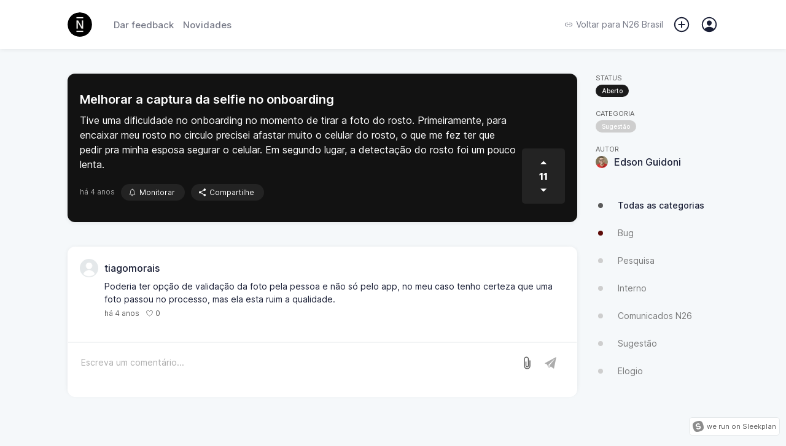

--- FILE ---
content_type: image/svg+xml
request_url: https://storage.sleekplan.com/static/ionicons/dist/ionicons/svg/ios-notifications-outline.svg
body_size: 788
content:
<svg xmlns="http://www.w3.org/2000/svg" viewBox="0 0 512 512"><path d="M289.7 403c-6.1 0-11.4 4.2-12.7 10.2-1 4.5-2.7 8.2-5 10.9-1.3 1.5-5.1 5.9-16.1 5.9-11 0-14.8-4.5-16.1-5.9-2.3-2.7-4-6.4-5-10.9-1.3-6-6.6-10.2-12.7-10.2-8.4 0-14.5 7.8-12.7 15.9 5 22.3 21 37.1 46.5 37.1s41.5-14.7 46.5-37.1c1.8-8.1-4.4-15.9-12.7-15.9zM412 352.2c-15.4-20.3-45.7-32.2-45.7-123.1 0-93.3-41.2-130.8-79.6-139.8-3.6-.9-6.2-2.1-6.2-5.9v-2.9c0-13.3-10.8-24.6-24-24.6h-.6c-13.2 0-24 11.3-24 24.6v2.9c0 3.7-2.6 5-6.2 5.9-38.5 9.1-79.6 46.5-79.6 139.8 0 90.9-30.3 102.7-45.7 123.1-9.9 13.1-.5 31.8 15.9 31.8h280.1c16.1 0 25.4-18.8 15.6-31.8zm-39 5.8H139.8c-3.8 0-5.8-4.4-3.3-7.3 7-8 14.7-18.5 21-33.4 9.6-22.6 14.3-51.5 14.3-88.2 0-37.3 7-66.5 20.9-86.8 12.4-18.2 27.9-25.1 38.7-27.6 8.4-2 14.4-5.8 18.6-10.5 3.2-3.6 8.7-3.8 11.9-.2 5.1 5.7 12 9.1 18.8 10.7 10.8 2.5 26.3 9.4 38.7 27.6 13.9 20.3 20.9 49.5 20.9 86.8 0 36.7 4.7 65.6 14.3 88.2 6.5 15.2 14.4 25.9 21.5 33.9 2.2 2.7.4 6.8-3.1 6.8z"/></svg>

--- FILE ---
content_type: application/javascript
request_url: https://client.sleekplan.com/widget/js/app-legacy.1535e8ae.js
body_size: 56695
content:
(function(){"use strict";var e={19984:function(e,t,a){a.r(t)},94679:function(e,t,a){a.r(t)},45957:function(e,t,a){a.r(t)},45445:function(e,t,a){a.r(t)},98009:function(e,t,a){a.r(t)},69855:function(e,t,a){a.r(t)},63614:function(e,t,a){a.r(t)},17495:function(e,t,a){a.d(t,{T:function(){return o}});var o="https://api-client.sleekplan.com/public/v1/"},24639:function(e,t,a){a.d(t,{Z:function(){return s}});a(47941),a(38862);var o=a(76896),n={get:function(e){var t=this.get_store();return"ls"==t?this.localstorage_get(e):"ck"==t?this.cookie_get(e):"ts"==t?this.tempstore_get(e):void 0},set:function(e,t){var a=this.get_store();return"ls"==a?this.localstorage_set(e,t):"ck"==a?this.cookie_set(e,t):"ts"==a?this.tempstore_set(e,t):void 0},remove:function(e){var t=this.get_store();return"ls"==t?this.localstorage_remove(e):"ck"==t?this.cookie_remove(e):"ts"==t?this.tempstore_remove(e):void 0},localstorage_get:function(e){try{if(window.localStorage.getItem(e))return JSON.parse(window.localStorage.getItem(e))}catch(t){return!1}return!1},localstorage_set:function(e,t){try{window.localStorage.setItem(e,JSON.stringify(t))}catch(a){return!1}},localstorage_remove:function(e){try{window.localStorage.removeItem(e)}catch(t){return!1}},cookie_get:function(e){for(var t=e+"=",a=decodeURIComponent(document.cookie),o=a.split(";"),n=0;n<o.length;n++){var i=o[n];while(" "==i.charAt(0))i=i.substring(1);if(0==i.indexOf(t))return JSON.parse(i.substring(t.length,i.length))}return!1},cookie_set:function(e,t){var a=arguments.length>2&&void 0!==arguments[2]?arguments[2]:90;try{var n=t;n=encodeURIComponent(JSON.stringify(n));var i=new Date;i.setTime(i.getTime()+24*a*60*60*1e3);var r="expires="+i.toUTCString(),s="path=/",c="domain=."+o.Z.get("cookie_domain");document.cookie=e+"="+n+";"+r+";"+s+";"+c}catch(_){return!1}},cookie_remove:function(e){try{var t=JSON.stringify({}),a=new Date;a.setTime(a.getTime()+-1728e6);var n="expires="+a.toUTCString(),i="path=/",r="domain=."+o.Z.get("cookie_domain");document.cookie=e+"="+t+";"+n+";"+i+";"+r}catch(s){return!1}},tempstore_get:function(e){try{if(window.tempLocalStorage[e])return JSON.parse(window.tempLocalStorage[e])}catch(t){return!1}return!1},tempstore_set:function(e,t){try{window.tempLocalStorage[e]=JSON.stringify(t)}catch(a){return!1}},tempstore_remove:function(e){try{delete window.tempLocalStorage[lsname]}catch(t){return!1}},get_store:function(){if(this.setStorage)return this.setStorage;if(!1!==this.defaultToken&&!1!==this.localstorage_get(this.defaultToken))return"ls";if(!1!==this.defaultToken&&!1!==this.cookie_get(this.defaultToken))return"ck";var e=this.preferedStorage?this.preferedStorage:"ls",t=navigator.cookieEnabled;this.localstorage_set("_sleek_test_sleekplan",{data:!0});var a=!1!==this.localstorage_get("_sleek_test_sleekplan");if(this.localstorage_remove("_sleek_test_sleekplan"),"ck"==e||0==a){this.cookie_set("_sleek_test_sleekplan",{data:!0});var o=!1!==this.cookie_get("_sleek_test_sleekplan");this.cookie_remove("_sleek_test_sleekplan")}return!0===a?"ck"==e&&!0===o&&!0===t?(this.setStorage="ck","ck"):(this.setStorage="ls","ls"):!0===o&&!0===t?(this.setStorage="ck","ck"):(window.tempLocalStorage=new Object,this.setStorage="ts","ts")},init:function(){var e=arguments.length>0&&void 0!==arguments[0]&&arguments[0],t=arguments.length>1&&void 0!==arguments[1]?arguments[1]:"ls";this.preferedStorage=t,this.defaultToken=e}},i=n,r="_sleek_product";i.init(r,"ck");var s={getData:function(){var e=arguments.length>0&&void 0!==arguments[0]&&arguments[0],t=0==e?r:r+"_"+e;return i.get(t)},setData:function(e){var t=arguments.length>1&&void 0!==arguments[1]&&arguments[1],a=0==t?r:r+"_"+t;i.set(a,e)},modData:function(e){var t=arguments.length>1&&void 0!==arguments[1]&&arguments[1],a=0==t?r:r+"_"+t,o=Object.assign({},this.getData(t),e);i.set(a,o)},destroyData:function(){var e=arguments.length>0&&void 0!==arguments[0]&&arguments[0],t=0==e?r:r+"_"+e;i.remove(t)},existData:function(e){var t=arguments.length>1&&void 0!==arguments[1]&&arguments[1],a=this.getData(t);return!!a.hasOwnProperty(e)},getUserData:function(){return this.getData().user_data},getProductData:function(){return this.getData().product_data}}},76896:function(e,t,a){var o=a(3336),n=(a(71550),a(74916),a(4723),{get:function(){var e=arguments.length>0&&void 0!==arguments[0]&&arguments[0];if(!1===e)return!1;var t={type:window.self!==window.top?"embedded":"standalone",sub_type:window.self!==window.top?!0===this.check_sdk_access()?"widget":"iframe":"website",cookie_domain:"localhost"!==location.hostname&&""!==location.hostname?document.domain.match(/[^\.]*\.[^.]*$/)[0]:location.hostname},a={};try{a=window&&void 0!==window.SLEEK_SETTINGS?window.SLEEK_SETTINGS:window&&window.parent&&void 0!==window.parent.SLEEK_SETTINGS&&"object"===(0,o.Z)(window.parent.SLEEK_SETTINGS)?window.parent.SLEEK_SETTINGS:{}}catch(i){}var n=Object.assign({},t,a);return void 0!==n[e]&&n[e]},check_sdk_access:function(){try{return!!window.parent.$sleek}catch(e){return!1}}});t.Z=n},49586:function(e,t,a){a(74916),a(15306),a(73210),a(76896);var o={_this:{},init:function(e){return this._this=e,this},render:function(e,t){var a={user_name:!(!this._this.$store.getters.user_data||!this._this.$store.getters.user_data.data_name)&&this._this.$store.getters.user_data.data_name,user_full_name:!(!this._this.$store.getters.user_data||!this._this.$store.getters.user_data.data_full_name)&&this._this.$store.getters.user_data.data_full_name,user_first_name:!(!this._this.$store.getters.user_data||!this._this.$store.getters.user_data.data_full_name)&&this._this.$store.getters.user_data.data_full_name.split(" ")[0],user_email:!(!this._this.$store.getters.user_data||!this._this.$store.getters.user_data.data_mail)&&this._this.$store.getters.user_data.data_mail};return e.replace(/{([^{}|]+)(?:\|([^{}]+))?}/g,(function(e,t,o){return a[t.trim()]||o||e}))}};t.Z=o},76899:function(e,t){var a={close:function(){if(!0!==this.sync_check_parent_access()||void 0===window.parent.$sleek)return!1;window.parent.$sleek.close()},trigger:function(e){var t=arguments.length>1&&void 0!==arguments[1]?arguments[1]:{};if(!0!==this.sync_check_parent_access()||void 0===window.parent.$sleek)return!1;window.parent.$sleek.push_trigger(e,t)},auth:function(e){if(!0!==this.sync_check_parent_access()||void 0===window.parent.$sleek)return e(!(!window.SLEEK_SETTINGS||!window.SLEEK_SETTINGS.auth)&&window.SLEEK_SETTINGS.auth);window.parent.$sleek.push_auth(e)},expandView:function(e){var t=arguments.length>1&&void 0!==arguments[1]&&arguments[1];if(!0!==this.sync_check_parent_access()||void 0===window.parent.$sleek)return!1;window.parent.$sleek.expandView(e,t)},sync_check_parent_access:function(){try{return parent.document,!0}catch(e){return!1}}};t.Z=a},66992:function(e,t,a){a(37641),a(88674),a(19601),a(17727),a(71550),a(74916),a(15306),a(41539),a(78783),a(33948),a(60285),a(41637),a(46229),a(17330),a(62062);var o=a(20144),n=function(){var e=this,t=e.$createElement,a=e._self._c||t;return a("div",{staticClass:"app",class:["app-"+e.$route.name,{"dev-mode":e.product_data.product_settings.general.dev_mode}],style:e.product_css,attrs:{id:"app"}},[!0===e.$route.meta.header?a("div",{ref:"header",staticClass:"header"},[a("app-header")],1):e._e(),a("div",{staticClass:"main"},[a("transition",{attrs:{name:e.transitionName},on:{"before-enter":e.before_enter,afterEnter:e.after_enter}},[a("router-view",{staticClass:"child-view"})],1)],1),!0===e.$route.meta.footer?a("div",{staticClass:"footer"},[a("app-footer")],1):e._e(),a("login"),a("notification")],1)},i=[],r=(a(64765),a(39714),a(77601),a(26699),a(4723),a(68309),a(32023),a(76899)),s=a(76896),c=a(17495),_={data:function(){return{transitionName:"slide-right",user_data_loaded:!1}},computed:{product_data:function(){return this.$store.getters.product_data},product_css:function(){return{"--brand-color":this.$store.getters.product_data.product_settings.widget.brand_color,"--txt-color-head":this.$store.getters.product_data.product_settings.widget.brand_color_txt,"--highlight-color-head":"light"==this.$store.getters.product_data.product_settings.widget.brand_color_hgl?"255,255,255":null}},widget_sync:function(){return this.$store.getters.widget_sync}},methods:{before_enter:function(){var e=this.$route.path.substring(1).replace("/","."),t=!!this.$route.query&&this.$route.query;r.Z.trigger("navigation_before_enter",{view:e,query:t})},after_enter:function(){var e=this.$route.path.substring(1).replace("/","."),t=!!this.$route.query&&this.$route.query;r.Z.trigger("navigation_after_enter",{view:e,query:t})},initial_sso:function(){var e=this,t=!1;window.setTimeout((function(){if("standalone"!==s.Z.get("type"))e.widget_sync.user&&e.widget_sync.user.data_token&&(t=e.widget_sync.user);else if("standalone"==s.Z.get("type")){var a=window.location.search,o=new URLSearchParams(a),n=o.get("sso")?o.get("sso"):!!window.sleek_sso_token&&window.sleek_sso_token;if(n&&(t={data_token:n},window.location&&window.location.pathname&&"function"===typeof history.pushState)){o.delete("sso");var i=window.location.pathname+(o&&o.toString().length>0?"?"+o.toString():"");history.pushState({},null,i)}}!1!==t?e.$store.dispatch("widget_user_auth",t).then((function(){e.private_board_notice()})).catch((function(t){e.private_board_notice()})):e.private_board_notice()}),500)},analytics:function(e,t){var a=this,o=arguments.length>2&&void 0!==arguments[2]&&arguments[2];return function(o){var n=["inactive","404"],i=/bot|googlebot|crawler|spider|robot|crawling|prerender/i.test(window.navigator.userAgent);if(i)return!1;if(n.includes(e))return!1;var r=a.$store.getters.user_data,_=!1;o="standalone"!==s.Z.get("type")?"widget":"website";r&&r.user_id&&"number"===typeof r.user_id&&(_=r.user_id);var d=c.T+"feedback/"+a.product_data.ID+"/collect?page_key="+e+(!1!==t?"&page_id="+t:"")+(!1!==_?"&user_id="+_:"")+(!1!==o?"&type="+o:""),u="_jsonp_"+Math.floor(Math.random()*Math.floor(2e3));d.match(/\?/)?d+="&callback="+u:d+="?callback="+u;var l=document.createElement("script");return l.type="text/javascript",l.src=d,window[u]=function(e){document.getElementsByTagName("head")[0].removeChild(l),l=null,delete window[u]},document.getElementsByTagName("head")[0].appendChild(l),!0}(o)},private_board_notice:function(){!0!==this.product_data.product_settings.general.private||this.$store.getters.user_data||"standalone"===s.Z.get("type")||this.$store.dispatch("notification_add",{name:"access_error",type:"error",message:"Access denied, this board is private and you are not authenticated via single sign-on!"})},user_data_segments:function(){!0!==this.user_data_loaded&&(this.user_data_loaded=!0,this.$store.dispatch("widget_user_segment").catch((function(e){})))}},mounted:function(){this.initial_sso(),document.body.classList.add(this.product_data.product_settings.widget.theme),r.Z.trigger("widget_init"),this.before_enter(),this.after_enter(),document.body.classList.add("body-"+this.$route.name),this.$route.name&&this.$route.name.includes("popup")&&document.body.classList.add("body-popup"),this.analytics(this.$route.name,!(!this.$route.params||!this.$route.params.id)&&this.$route.params.id),this.user_data_segments()},beforeMount:function(){this.$i18n.locale=this.product_data.product_settings.widget.language?this.product_data.product_settings.widget.language:"en"},watch:{$route:function(e,t){if(document.body.classList.remove("body-"+t.name),document.body.classList.add("body-"+e.name),t.name&&t.name.includes("popup")&&document.body.classList.remove("body-popup"),e.name&&e.name.includes("popup")&&document.body.classList.add("body-popup"),this.analytics(e.name,!(!e.params||!e.params.id)&&e.params.id),this.widget_sync.skip_transition&&!0===this.widget_sync.skip_transition||!1===e.meta.transition||!1===t.meta.transition)return this.transitionName="no-transition",this.before_enter(),void this.after_enter();this.transitionName=!0===t.meta.is_back?"slide-right":"slide-left",t.meta.is_back=!1}}},d=_,u=a(1001),l=(0,u.Z)(d,n,i,!1,null,null,null),p=l.exports,f=a(78345),m=function(){var e=this,t=e.$createElement,o=e._self._c||t;return o("div",{staticClass:"page home"},[o("div",{staticClass:"top"},[o("div",{staticClass:"top-inner"},[o("div",{staticClass:"head"},[o("div",[!1===e.product_data.product_img.includes("product.png")?o("img",{attrs:{src:e.product_data.product_img}}):e._e(),o("h1",[e._v(e._s(e.variables.render(e.product_data.product_settings.widget.text.title)))])]),o("h2",[e._v(e._s(e.variables.render(e.product_data.product_settings.widget.text.description)))])]),1==e.product_data.product_settings.general.module_satisfaction&&1==e.product_data.product_settings.widget.enable_satisfaction?o("div",{staticClass:"satisfaction"},[o("h2",[e._v(e._s(e.variables.render(e.product_data.product_settings.widget.text.satisfaction_title)))]),o("div",{staticClass:"inner"},[o("div",{staticClass:"col"},[o("div",{staticClass:"satisfaction-out"},["light"==e.header_style?o("img",{staticClass:"satisfaction-vote",class:{active:1==e.satisfaction.vote},attrs:{src:a(12560)},on:{click:function(t){return e.satisfaction_vote(1)}}}):o("img",{staticClass:"satisfaction-vote",class:{active:1==e.satisfaction.vote},attrs:{src:a(55471)},on:{click:function(t){return e.satisfaction_vote(1)}}})])]),o("div",{staticClass:"col"},[o("div",{staticClass:"satisfaction-out"},["light"==e.header_style?o("img",{staticClass:"satisfaction-vote",class:{active:2==e.satisfaction.vote},attrs:{src:a(16279)},on:{click:function(t){return e.satisfaction_vote(2)}}}):o("img",{staticClass:"satisfaction-vote",class:{active:2==e.satisfaction.vote},attrs:{src:a(17123)},on:{click:function(t){return e.satisfaction_vote(2)}}})])]),o("div",{staticClass:"col"},[o("div",{staticClass:"satisfaction-out"},["light"==e.header_style?o("img",{staticClass:"satisfaction-vote",class:{active:3==e.satisfaction.vote},attrs:{src:a(3243)},on:{click:function(t){return e.satisfaction_vote(3)}}}):o("img",{staticClass:"satisfaction-vote",class:{active:3==e.satisfaction.vote},attrs:{src:a(85141)},on:{click:function(t){return e.satisfaction_vote(3)}}})])]),o("div",{staticClass:"col"},[o("div",{staticClass:"satisfaction-out"},["light"==e.header_style?o("img",{staticClass:"satisfaction-vote",class:{active:4==e.satisfaction.vote},attrs:{src:a(39763)},on:{click:function(t){return e.satisfaction_vote(4)}}}):o("img",{staticClass:"satisfaction-vote",class:{active:4==e.satisfaction.vote},attrs:{src:a(67870)},on:{click:function(t){return e.satisfaction_vote(4)}}})])]),o("div",{staticClass:"col"},[o("div",{staticClass:"satisfaction-out"},["light"==e.header_style?o("img",{staticClass:"satisfaction-vote",class:{active:5==e.satisfaction.vote},attrs:{src:a(48474)},on:{click:function(t){return e.satisfaction_vote(5)}}}):o("img",{staticClass:"satisfaction-vote",class:{active:5==e.satisfaction.vote},attrs:{src:a(97018)},on:{click:function(t){return e.satisfaction_vote(5)}}})])]),o("div",{staticClass:"scala"})])]):!0!==e.product_data.product_settings.general.module_feedback&&1==e.product_data.product_settings.general.subscribe_changelog?o("div",{staticClass:"subscribe",on:{click:function(t){return e.changelog_subscription()}}},[e._v(" "+e._s(e.subscription)+" ")]):o("div",{staticClass:"empty"})])]),"feedback"==e.main_module?o("div",{staticClass:"main-button"},[e.product_data.product_settings.widget.enable_submit?o("router-link",{staticClass:"button-inner",attrs:{to:{name:"feedback-add"}}},[o("div",{staticClass:"button-icon-out"},[o("div",{staticClass:"button-icon"},[o("ion-icon",{attrs:{name:"add"}})],1)]),o("div",{staticClass:"button-text"},[o("div",{domProps:{innerHTML:e._s(e.product_data.product_settings.widget.text.post_button&&e.product_data.product_settings.widget.text.post_button.length>0?e.product_data.product_settings.widget.text.post_button:e.$t("feedback_button"))}})])]):e._e()],1):e._e(),o("div",{staticClass:"main-content"},["feedback"===e.main_module?o("feedback"):"changelog"===e.main_module?o("changelog"):"roadmap"===e.main_module?o("roadmap"):"actions"===e.main_module?o("actions"):e._e()],1)])},g=[],b=(a(57658),a(82526),a(41817),a(49586)),h={name:"Home",data:function(){return{parallax_timeout:!1,parallax_data:{},subscription:"Subscribe",variables:b.Z.init(this)}},computed:{product_data:function(){return this.$store.getters.product_data},satisfaction:function(){return this.$store.getters.widget_satisfaction},main_module:function(){var e="";return"feedback"===this.product_data.product_settings.widget.home&&1==this.product_data.product_settings.general.module_feedback?e="feedback":"feedback"===this.product_data.product_settings.widget.home&&!0!==this.product_data.product_settings.general.module_feedback||"changelog"===this.product_data.product_settings.widget.home&&1==this.product_data.product_settings.general.module_changelog?e="changelog":"changelog"===this.product_data.product_settings.widget.home&&!0!==this.product_data.product_settings.general.module_changelog?e="feedback":"roadmap"===this.product_data.product_settings.widget.home?e="roadmap":"actions"===this.product_data.product_settings.widget.home&&"standalone"!==s.Z.get("type")?e="actions":"actions"===this.product_data.product_settings.widget.home&&"standalone"==s.Z.get("type")&&(e=this.product_data.product_settings.widget.home_fallback),e},header_style:function(){return this.product_data.product_settings.widget.brand_color_txt&&"#000000"===this.product_data.product_settings.widget.brand_color_txt?"dark":"light"}},methods:{satisfaction_load:function(){this.$store.dispatch("widget_satisfaction_get").then((function(e){})).catch((function(e){}))},satisfaction_vote:function(e){var t=this,a={vote:e,data:"default"};try{window.parent!==window.self&&window.parent.location.href&&(a.meta={referrer:window.parent.location.href})}catch(o){}this.$store.dispatch("widget_user_check").then((function(e){t.$store.dispatch("widget_satisfaction_set",a).then((function(e){t.$router.push({path:"/satisfaction",query:{vote:a.vote,title:t.product_data.product_settings.widget.text.satisfaction_title,text:t.product_data.product_settings.widget.text.satisfaction_voted,data:a.data}})}))})).catch((function(e){}))},load_changelog_subscription:function(){var e=this;return 1!=this.product_data.product_settings.general.module_feedback&&(!0===this.$store.getters.widget_changelog_subscription?(this.subscription="Unsubscribe",!0):void this.$store.dispatch("widget_changelog_subscription").then((function(t){!0===e.$store.getters.widget_changelog_subscription&&(e.subscription="Unsubscribe")})))},changelog_subscription:function(){var e=this;this.$store.dispatch("widget_user_check").then((function(t){e.$store.dispatch("widget_changelog_subscription").then((function(t){!0===e.$store.getters.widget_changelog_subscription?(e.$store.dispatch("widget_changelog_unsubscribe").then((function(e){})),e.subscription="Subscribe"):(e.$store.dispatch("widget_changelog_subscribe").then((function(e){})),e.subscription="Unsubscribe")}))}))},parallax:function(){this.parallax_data.header=document.querySelector(".top"),this.parallax_data.header_inner=document.querySelector(".top-inner"),this.parallax_data.main=document.querySelector(".main-content"),this.parallax_data.top_limit=document.querySelector(".header").offsetHeight,this.parallax_data.top=0,this.parallax_data.top_offset=this.parallax_data.main.getBoundingClientRect().top,document.querySelector(".header").classList.add("transparent"),document.querySelector(".main-content").classList.remove("fixed"),this.parallax_scroll(),document.addEventListener("scroll",this.parallax_scroll)},parallax_scroll:function(){var e=window.pageYOffset,t=this.parallax_data.top_offset;if(e<t){var a=e/t;this.parallax_data.header_inner.style.transform="translateY(".concat(1+150*a,"px)"),this.parallax_data.header_inner.style.opacity="".concat(1-1.8*a),this.parallax_data.header.style.setProperty("--background-opacity","".concat(1-1.8*a))}this.parallax_data.top=this.parallax_data.main.getBoundingClientRect().top,this.parallax_data.top<=this.parallax_data.top_limit?(document.querySelector(".header").classList.remove("transparent"),document.querySelector(".main-content").classList.add("fixed")):(document.querySelector(".header").classList.add("transparent"),document.querySelector(".main-content").classList.remove("fixed"))},parallax_stop:function(){!1!==this.parallax_timeout&&clearTimeout(this.parallax_timeout),document.querySelector(".header").classList.remove("transparent"),document.removeEventListener("scroll",this.parallax_scroll)}},components:{feedback:function(){return Promise.all([a.e(381),a.e(951),a.e(372)]).then(a.bind(a,93372))},changelog:function(){return Promise.all([a.e(381),a.e(951),a.e(590),a.e(357)]).then(a.bind(a,97357))},roadmap:function(){return Promise.all([a.e(381),a.e(842)]).then(a.bind(a,38842))},actions:function(){return a.e(707).then(a.bind(a,86707))}},mounted:function(){var e=this;this.satisfaction||this.satisfaction_load(),this.parallax_timeout=setTimeout((function(){e.parallax(),e.$store.dispatch("widget_data_header_set",{title:!!e.product_data.product_settings.widget.text.title&&e.variables.render(e.product_data.product_settings.widget.text.title),description:!!e.product_data.product_settings.widget.text.description&&e.variables.render(e.product_data.product_settings.widget.text.description),image:!1===e.product_data.product_img.includes("product.png")&&e.product_data.product_img})}),500),this.load_changelog_subscription()},destroyed:function(){this.parallax_stop(),this.$store.dispatch("widget_data_header_reset")},head:{title:function(){return{inner:this.product_data.product_description,separator:"|",complement:this.product_data.product_name}},meta:[],link:[{rel:"canonical",href:"https://"+location.host.replace("www","")+location.pathname,id:"canonical"}]}},k=h,v=(0,u.Z)(k,m,g,!1,null,null,null),y=v.exports;o["default"].use(f.Z);var w=new f.Z({linkExactActiveClass:"nav-item-active",mode:"embedded"===s.Z.get("type")?"hash":"history",routes:[{path:"/",name:"home",meta:{requiresAuth:!0,transition:!0,header:!0,footer:!0,back:!1,expandable:!1,button:!1},component:y},{path:"/inactive",name:"inactive",meta:{requiresAuth:!0,transition:!1,header:!1,footer:!0,back:!1,expandable:!1,button:!0},component:function(){return a.e(271).then(a.bind(a,69271))}},{path:"/feedback",name:"feedback",meta:{requiresAuth:!0,transition:!0,header:!0,footer:!0,back:!0,expandable:!1,button:!0},component:function(){return Promise.all([a.e(381),a.e(951),a.e(372)]).then(a.bind(a,93372))}},{path:"/feedback/add",name:"feedback-add",meta:{requiresAuth:!0,transition:!0,header:!0,footer:!0,back:!0,expandable:!1,button:!1},component:function(){return Promise.all([a.e(951),a.e(715),a.e(758)]).then(a.bind(a,30758))}},{path:"/feedback/edit/:id(\\d+)",name:"feedback-edit",meta:{requiresAuth:!0,transition:!0,header:!0,footer:!0,back:!0,expandable:!1,button:!1},component:function(){return Promise.all([a.e(951),a.e(715),a.e(758)]).then(a.bind(a,30758))}},{path:"/feedback/:id(\\d+)",name:"feedback-item",meta:{requiresAuth:!0,transition:!0,header:!0,footer:!0,back:!0,expandable:!1,button:!0},component:function(){return Promise.all([a.e(381),a.e(951),a.e(590),a.e(715),a.e(976)]).then(a.bind(a,89976))}},{path:"/changelog",name:"changelog",meta:{requiresAuth:!0,transition:!0,header:!0,footer:!0,back:!0,expandable:!1,button:{text:"hb_subscribe",icon:"ios-notifications-outline",dependency:"product_settings.general.subscribe_changelog"}},component:function(){return Promise.all([a.e(381),a.e(951),a.e(590),a.e(357)]).then(a.bind(a,97357))}},{path:"/changelog/:id(\\d+)",name:"changelog-item",meta:{requiresAuth:!0,transition:!0,header:!0,footer:!0,back:!0,expandable:!0,button:!1},component:function(){return Promise.all([a.e(381),a.e(951),a.e(590),a.e(749)]).then(a.bind(a,43749))}},{path:"/roadmap",name:"roadmap",meta:{requiresAuth:!0,transition:!0,header:!0,footer:!0,back:!0,expandable:!1,button:!0},component:function(){return Promise.all([a.e(381),a.e(842)]).then(a.bind(a,38842))}},{path:"/account",name:"account",meta:{requiresAuth:!0,transition:!0,header:!0,footer:!0,back:!0,expandable:!1,button:!1},component:function(){return Promise.all([a.e(951),a.e(7)]).then(a.bind(a,70007))}},{path:"/notifications",name:"notifications",meta:{requiresAuth:!0,transition:!0,header:!0,footer:!0,back:!0,expandable:!1,button:!1},component:function(){return Promise.all([a.e(381),a.e(951),a.e(39)]).then(a.bind(a,95039))}},{path:"/satisfaction",name:"satisfaction",meta:{requiresAuth:!0,transition:!0,header:!0,footer:!0,back:!0,expandable:!1,button:!1},component:function(){return Promise.all([a.e(951),a.e(305)]).then(a.bind(a,19305))}},{path:"/promoter",name:"promoter",meta:{requiresAuth:!0,transition:!0,header:!0,footer:!0,back:!0,expandable:!1,button:!1},component:function(){return Promise.all([a.e(951),a.e(493)]).then(a.bind(a,68493))}},{path:"/survey/:id?",name:"survey",meta:{requiresAuth:!0,transition:!0,header:!0,footer:!0,back:!0,expandable:!1,button:!1},component:function(){return a.e(896).then(a.bind(a,4896))}},{path:"/iframe",name:"iframe",meta:{requiresAuth:!0,transition:!0,header:!0,footer:!0,back:!0,expandable:!1,button:!1},component:function(){return a.e(954).then(a.bind(a,65954))}},{path:"/popup/satisfaction/:id?",name:"popup-satisfaction",meta:{requiresAuth:!0,transition:!1,header:!1,footer:!1,back:!1,expandable:!1,button:!1},component:function(){return a.e(535).then(a.bind(a,75535))}},{path:"/popup/promoter/:id?",name:"popup-promoter",meta:{requiresAuth:!0,transition:!1,header:!1,footer:!1,back:!1,expandable:!1,button:!1},component:function(){return a.e(661).then(a.bind(a,99661))}},{path:"/popup/feedback/:id?",name:"popup-feedback",meta:{requiresAuth:!0,transition:!1,header:!1,footer:!1,back:!1,expandable:!1,button:!1},component:function(){return a.e(943).then(a.bind(a,60943))}},{path:"/popup/changelog/:id?",name:"popup-changelog",meta:{requiresAuth:!0,transition:!1,header:!1,footer:!1,back:!1,expandable:!1,button:!1},component:function(){return a.e(404).then(a.bind(a,84404))}},{path:"/popup/update/:id?",name:"popup-update",meta:{requiresAuth:!0,transition:!1,header:!1,footer:!1,back:!1,expandable:!1,button:!1},component:function(){return Promise.all([a.e(381),a.e(2)]).then(a.bind(a,39002))}},{path:"/popup/survey/:id?",name:"popup-survey",meta:{requiresAuth:!0,transition:!1,header:!1,footer:!1,back:!1,expandable:!1,button:!1},component:function(){return a.e(416).then(a.bind(a,24416))}},{path:"/tiny/feedback",name:"tiny-feedback",meta:{requiresAuth:!0,transition:!1,header:!1,footer:!1,back:!1,expandable:!1,button:!1},component:function(){return Promise.all([a.e(381),a.e(431)]).then(a.bind(a,38431))}},{path:"/tiny/changelog",name:"tiny-changelog",meta:{requiresAuth:!0,transition:!1,header:!1,footer:!1,back:!1,expandable:!1,button:!1},component:function(){return Promise.all([a.e(381),a.e(586)]).then(a.bind(a,78586))}},{path:"/custom/:id",name:"custom",meta:{requiresAuth:!0,transition:!0,header:!0,footer:!0,back:!0,expandable:!1,button:!1},component:function(){return a.e(999).then(a.bind(a,94999))}},{path:"*",name:"404",meta:{requiresAuth:!1,transition:!0,header:!0,footer:!0,back:!0,expandable:!1,button:!1},component:function(){return a.e(85).then(a.bind(a,24085))}}],scrollBehavior:function(e,t,a){return new Promise((function(e,t){if(!a)return e({x:0,y:0});setTimeout((function(){return e(a)}),450)}))}});w.beforeEach((function(e,t,a){var o=document.documentElement.scrollTop?document.documentElement.scrollTop:window.scrollY;if("standalone"==s.Z.get("type"))a();else if(!0!==e.meta.replace){var n=Object.assign({},e);n.meta.replace=!0,n.replace=!0,a(n),e.meta.replace=!1}else a();"home"!=t.name&&"feedback"!=t.name&&"changelog"!=t.name||(t.meta.position_top=o)}));var S=w,T=a(20629),E={notification_items:{}},x={NOTIFICATION_ADD:function(e,t){e.notification_items=t},NOTIFICATION_REMOVE:function(e,t){e.notification_items=t}},z={notification_add:function(e,t){var a=Object.assign({},E.notification_items);a[t.name]=t,e.commit("NOTIFICATION_ADD",a),setTimeout((function(){e.dispatch("notification_remove",t.name)}),5e3)},notification_remove:function(e,t){var a=Object.assign({},E.notification_items);delete a[t],e.commit("NOTIFICATION_REMOVE",a)}},A={notifications:function(e){return e.notification_items}},C={state:E,getters:A,actions:z,mutations:x},j=a(50124),N=a(48534),P=(a(92222),a(9669)),D=a.n(P),O=a(21939),I=a.n(O),q=a(24639),$={init:function(){o["default"].use(I(),D());var e=q.Z.getData();o["default"].axios.defaults.baseURL=c.T,o["default"].axios.defaults.params={},o["default"].axios.defaults.params["access_token"]=e.token},setHeader:function(){o["default"].axios.defaults.params["timestamp"]=(new Date).getTime()},check_auth:function(e){return e.response&&403===e.response.status?window.init_app.$store.dispatch("widget_user_logout").then((function(){window.init_app.$router.push({name:"home"})})):e.response&&429===e.response.status&&window.init_app.$store.dispatch("notification_add",{name:"rate_alert",type:"error",message:"It seems you sent too many requests within a short period of time. Please try again after a while!"}),!0},query:function(e,t){var a=arguments,n=this;return(0,N.Z)((0,j.Z)().mark((function i(){var r,s,c;return(0,j.Z)().wrap((function(i){while(1)switch(i.prev=i.next){case 0:return r=a.length>2&&void 0!==a[2]?a[2]:function(){},s=a.length>3&&void 0!==a[3]?a[3]:function(){},n.setHeader(),i.prev=3,i.next=6,o["default"].axios.get(e,{params:t});case 6:c=i.sent,"success"==c.data.status&&r(c.data.data),"error"==c.data.status&&s(c.data.data),i.next=15;break;case 11:i.prev=11,i.t0=i["catch"](3),n.check_auth(i.t0),s(i.t0);case 15:case"end":return i.stop()}}),i,null,[[3,11]])})))()},get:function(e){var t=arguments,a=this;return(0,N.Z)((0,j.Z)().mark((function n(){var i,r,s,c;return(0,j.Z)().wrap((function(n){while(1)switch(n.prev=n.next){case 0:return i=t.length>1&&void 0!==t[1]?t[1]:"",r=t.length>2&&void 0!==t[2]?t[2]:function(){},s=t.length>3&&void 0!==t[3]?t[3]:function(){},a.setHeader(),n.prev=4,n.next=7,o["default"].axios.get("".concat(e,"/").concat(i));case 7:c=n.sent,"success"==c.data.status&&r(c.data.data),"error"==c.data.status&&s(c.data.data),n.next=16;break;case 12:n.prev=12,n.t0=n["catch"](4),a.check_auth(n.t0),s(n.t0);case 16:case"end":return n.stop()}}),n,null,[[4,12]])})))()},post:function(e,t){var a=arguments,n=this;return(0,N.Z)((0,j.Z)().mark((function i(){var r,s,c;return(0,j.Z)().wrap((function(i){while(1)switch(i.prev=i.next){case 0:return r=a.length>2&&void 0!==a[2]?a[2]:function(){},s=a.length>3&&void 0!==a[3]?a[3]:function(){},n.setHeader(),i.prev=3,i.next=6,o["default"].axios.post("".concat(e),t);case 6:c=i.sent,"success"==c.data.status&&r(c.data.data),"error"==c.data.status&&s(c.data.data),i.next=15;break;case 11:i.prev=11,i.t0=i["catch"](3),n.check_auth(i.t0),s(i.t0);case 15:case"end":return i.stop()}}),i,null,[[3,11]])})))()},update:function(e,t,a){var n=arguments,i=this;return(0,N.Z)((0,j.Z)().mark((function r(){var s,c,_;return(0,j.Z)().wrap((function(r){while(1)switch(r.prev=r.next){case 0:return s=n.length>3&&void 0!==n[3]?n[3]:function(){},c=n.length>4&&void 0!==n[4]?n[4]:function(){},i.setHeader(),r.prev=3,r.next=6,o["default"].axios.put("".concat(e,"/").concat(t),a);case 6:_=r.sent,"success"==_.data.status&&s(_.data.data),"error"==_.data.status&&c(_.data.data),r.next=15;break;case 11:r.prev=11,r.t0=r["catch"](3),i.check_auth(r.t0),c(r.t0);case 15:case"end":return r.stop()}}),r,null,[[3,11]])})))()},put:function(e,t){var a=arguments,n=this;return(0,N.Z)((0,j.Z)().mark((function i(){var r,s,c;return(0,j.Z)().wrap((function(i){while(1)switch(i.prev=i.next){case 0:return r=a.length>2&&void 0!==a[2]?a[2]:function(){},s=a.length>3&&void 0!==a[3]?a[3]:function(){},n.setHeader(),i.prev=3,i.next=6,o["default"].axios.put("".concat(e),t);case 6:c=i.sent,"success"==c.data.status&&r(c.data.data),"error"==c.data.status&&s(c.data.data),i.next=15;break;case 11:i.prev=11,i.t0=i["catch"](3),n.check_auth(i.t0),s(i.t0);case 15:case"end":return i.stop()}}),i,null,[[3,11]])})))()},delete:function(e){var t=arguments,a=this;return(0,N.Z)((0,j.Z)().mark((function n(){var i,r,s;return(0,j.Z)().wrap((function(n){while(1)switch(n.prev=n.next){case 0:return i=t.length>1&&void 0!==t[1]?t[1]:function(){},r=t.length>2&&void 0!==t[2]?t[2]:function(){},a.setHeader(),n.prev=3,n.next=6,o["default"].axios.delete(e);case 6:s=n.sent,"success"==s.data.status&&i(s.data.data),"error"==s.data.status&&r(s.data.data),n.next=15;break;case 11:n.prev=11,n.t0=n["catch"](3),a.check_auth(n.t0),r(n.t0);case 15:case"end":return n.stop()}}),n,null,[[3,11]])})))()},upload:function(e,t,a){var n=arguments,i=this;return(0,N.Z)((0,j.Z)().mark((function r(){var s,c,_,d,u;return(0,j.Z)().wrap((function(r){while(1)switch(r.prev=r.next){case 0:return s=n.length>3&&void 0!==n[3]?n[3]:function(){},c=n.length>4&&void 0!==n[4]?n[4]:function(){},i.setHeader(),_=new FormData,_.append(t,a),d={headers:{"content-type":"multipart/form-data"}},r.prev=6,r.next=9,o["default"].axios.post("".concat(e),_,d);case 9:u=r.sent,"success"==u.data.status&&s(u.data.data),"error"==u.data.status&&c(u.data.data),r.next=18;break;case 14:r.prev=14,r.t0=r["catch"](6),i.check_auth(r.t0),c(r.t0);case 18:case"end":return r.stop()}}),r,null,[[6,14]])})))()}},U=$,R={user_is_loggedin:!!q.Z.getData(),user_data:q.Z.getData().user_data,user_token:q.Z.getData().token},K={USER_SET_DATA:function(e,t){e.user_data=t.user_data},USER_SET_LOGINSTATUS:function(e,t){e.user_is_loggedin=t}},B={user_login:function(e,t){return new Promise((function(a,o){return t.user_mail||t.token?t.user_pass||t.token?void U.post("user/login",t,(function(t){return q.Z.setData(t),e.commit("USER_SET_DATA",t),e.commit("USER_SET_LOGINSTATUS",!0),a(t)}),(function(e){return o(e)})):o({message:"You do not seem to have entered a password. Did you forget it?"}):o({message:"Your email address is missing."})}))},user_logout:function(e){return new Promise((function(t,a){return q.Z.destroyData(),q.Z.destroyData("product"),e.commit("USER_SET_DATA",{}),e.commit("USER_SET_LOGINSTATUS",!1),e.dispatch("support_unload").then((function(){})),t()}))},user_create:function(e,t){return new Promise((function(a,o){return t.user_mail?t.user_name?t.user_pass?void U.post("user/create",t,(function(t){return q.Z.setData(t),e.commit("USER_SET_DATA",t),e.commit("USER_SET_LOGINSTATUS",!0),a(t)}),(function(e){return o(e)})):o({message:"Without a password everyone would have access to your account. You do not want that, do you?"}):o({message:"We really need your name. How else are you supposed to be identified?"}):o({message:"Please enter an email address. It is required for you to be able to log in."})}))},user_edit:function(e,t){return new Promise((function(a,o){U.update("user",R.user_data.ID,t,(function(t){var o=q.Z.getData();return o.user_data=t,q.Z.setData(o),e.commit("USER_SET_DATA",o),a(t)}),(function(e){return o(e)}))}))},user_remove:function(e){return new Promise((function(e,t){U.delete("user/"+R.user_data.ID,(function(t){return e(t)}),(function(e){return t(e)}))}))},user_image:function(e,t){var a=t.name,o=t.file;return new Promise((function(t,n){U.upload("/user/"+R.user_data.ID+"/image",a,o,(function(a){var o=q.Z.getData();return o.user_data=a,q.Z.setData(o),e.commit("USER_SET_DATA",o),t(a)}),(function(e){return n(e)}))}))},user_image_remove:function(e){return new Promise((function(t,a){U.delete("/user/"+R.user_data.ID+"/image",(function(a){var o=q.Z.getData();return o.user_data=a,q.Z.setData(o),e.commit("USER_SET_DATA",o),t(a)}),(function(e){return a(e)}))}))},user_reset:function(e,t){return new Promise((function(a,o){return t.user_pass?t.user_key?void U.post("user/reset",t,(function(t){return q.Z.setData(t),e.commit("USER_SET_DATA",t),e.commit("USER_SET_LOGINSTATUS",!0),a(t)}),(function(e){return o(e)})):o({message:"Missing key"}):o({message:"Please enter a new password"})}))},user_reset_req:function(e,t){return new Promise((function(e,a){if(!t.user_mail)return a({message:"Your email address is missing."});U.post("user/reset/req",t,(function(t){return e(t)}),(function(e){return a(e)}))}))},user_oauth:function(e,t){return new Promise((function(e,a){U.post("oauth/key",{service:t},(function(t){return e(t)}),(function(e){return a(e)}))}))},user_callback:function(e,t){return new Promise((function(e,a){U.post("callback",t,(function(t){return e(t)}),(function(e){return a(e)}))}))}},L={user_is_loggedin:function(e){return e.user_is_loggedin},user_data:function(e){return e.user_data},user_id:function(e){return e.user_data.ID},user_token:function(e){return e.user_token}},Z={state:R,getters:L,actions:B,mutations:K},M=(a(57327),{product_data:!1,product_settings:{},product_user:!1,product_list:[],product_role:!1,product_async:[],product_capabilities:{}}),G={PRODUCT_SET_ACTIVE:function(e,t){e.product_data=t},PRODUCT_SET_DATA:function(e,t){e.product_data=t},PRODUCT_SET_SETTINGS:function(e,t){e.product_settings=t},PRODUCT_SET_LIST:function(e,t){e.product_list=t},PRODUCT_SET_USER:function(e,t){e.product_user=t},PRODUCT_SET_ROLE:function(e,t){e.product_role=t},PRODUCT_SET_CAPS:function(e,t){e.product_capabilities=t}},F={product_load:function(e){var t=arguments.length>1&&void 0!==arguments[1]&&arguments[1];return new Promise((function(a,o){var n=!1!==t?t:q.Z.getData("product");n?e.dispatch("product_get",n).then((function(){return e.dispatch("product_set",{product_id:n}),a(n)})).catch((function(){return o()})):e.dispatch("products_get").then((function(t){return e.dispatch("product_set",{product_id:t[0].ID}),a(t[0].ID)})).catch((function(){return o()}))}))},product_set:function(e,t){var a=t.product_id,o=t.product_data,n=void 0!==o&&o;return new Promise((function(t,o){var i=0==n?M.product_list.filter((function(e){return e.ID===a}))[0]:n;void 0===i?e.dispatch("product_get",a).then((function(a){e.dispatch("product_set_data",a).then((function(e){return t(e)})).catch((function(){return o()}))})).catch((function(){return o()})):e.dispatch("product_set_data",i).then((function(e){return t(e)})).catch((function(){return o()}))}))},product_set_data:function(e,t){return e.dispatch("product_set_local",t.ID),e.commit("PRODUCT_SET_ACTIVE",t),e.commit("PRODUCT_SET_SETTINGS",t.product_settings),e.commit("PRODUCT_SET_ROLE",t.user_role),resolve(t)},product_set_local:function(e,t){return new Promise((function(e,a){return q.Z.setData(t,"product"),e(t)}))},product_get:function(e,t){return new Promise((function(a,o){t=t||M.product_data.ID,U.get("product",t+"/?settings=true&role=true&admin=true&plan=true",(function(t){return e.commit("PRODUCT_SET_DATA",t),e.commit("PRODUCT_SET_SETTINGS",t.product_settings),e.commit("PRODUCT_SET_ROLE",t.user_role),t.product_capabilities&&e.commit("PRODUCT_SET_CAPS",t.product_capabilities),a(t)}),(function(e){return o(e)}))}))},products_get:function(e){return new Promise((function(t,a){U.get("user",q.Z.getUserData().ID+"/product?role=true&settings=true",(function(a){return e.commit("PRODUCT_SET_LIST",a),t(a)}),(function(e){return a(e)}))}))},product_create:function(e,t){return new Promise((function(a,o){return t.product_name?t.product_description?void U.post("product",t,(function(t){return e.dispatch("products_get"),a(t)}),(function(e){return o(e)})):o({message:"You have to add a description for your product!"}):o({message:"You have to give your product a name!"})}))},product_update:function(e,t){return new Promise((function(a,o){M.product_async.push(1),U.update("product",M.product_data.ID,t,(function(t){return M.product_async.pop(),0==M.product_async.length&&e.dispatch("product_set",{product_data:t}),a(t)}),(function(e){return o(e)}))}))},product_remove:function(e){return new Promise((function(t,a){U.delete("product/"+M.product_data.ID,(function(a){e.dispatch("products_get").then((function(a){if(M.product_list&&M.product_list.length>=1){var o=M.product_list[M.product_list.length-1].ID;e.dispatch("product_set",{product_id:o})}else e.dispatch("user_logout").then((function(e){window.location.href="https://sleekplan.com/goodbye"}));return t(a)}))}),(function(e){return a(e)}))}))},product_image:function(e,t){var a=t.name,o=t.file;return new Promise((function(t,n){U.upload("/product/"+M.product_data.ID+"/image",a,o,(function(a){return e.dispatch("product_set",{product_data:a}),t(a)}),(function(e){return n(e)}))}))},product_image_remove:function(e){return new Promise((function(t,a){U.delete("/product/"+M.product_data.ID+"/image",(function(a){return e.dispatch("product_set",{product_data:a}),t(a)}),(function(e){return a(e)}))}))},product_user_get:function(e){return new Promise((function(t,a){U.get("/product",M.product_data.ID+"/user",(function(a){return e.commit("PRODUCT_SET_USER",a),t(a)}),(function(e){return a(e)}))}))},product_user_add:function(e,t){return new Promise((function(e,a){U.post("/product/"+M.product_data.ID+"/user",t,(function(t){return e(t)}),(function(e){return a(e)}))}))},product_user_remove:function(e,t){return new Promise((function(e,a){U.delete("/product/"+M.product_data.ID+"/user/"+t,(function(t){return e(t)}),(function(e){return a(e)}))}))}},H={product_active:function(e){return e.product_data},product_active_id:function(e){return e.product_data.ID},product_data:function(e){return e.product_data},product_list:function(e){return e.product_list},product_user:function(e){return e.product_user},product_role:function(e){return e.product_role},product_settings:function(e){return e.product_settings},product_plan_can:function(e){return function(t){return void 0!==e.product_capabilities[t]&&!1!==e.product_capabilities[t]}},product_plan_limit:function(e){return function(t){return void 0!==e.product_capabilities[t]&&!1!==e.product_capabilities[t]?e.product_capabilities[t]:0}}},V={state:M,getters:H,actions:F,mutations:G},J=a(94956),W={feedback_items:!1},Y={FEEDBACK_SET_ITEMS:function(e,t){e.feedback_items=t}},Q={feedback_item_load:function(e,t){var a=t.feedback_id,o=t.force;return new Promise((function(t,n){if(W.feedback_items[a]&&!0!==o)return t(W.feedback_items[a]);U.get("feedback/"+e.getters.product_active_id+"/item",a,(function(o){return e.dispatch("feedback_item_add",(0,J.Z)({},a,o)),t(o)}),(function(e){return n(e)}))}))},feedback_item_create:function(e,t){return new Promise((function(a,o){U.post("feedback/"+e.getters.product_active_id+"/item/",t,(function(t){return e.commit("FEEDBACK_SET_QUERY",{}),e.commit("FEEDBACK_SET_SEMAPHORE",{}),e.dispatch("feedback_item_load",{feedback_id:t.feedback_id,force:!0}),a(t)}),(function(e){return o(e)}))}))},feedback_item_update:function(e,t){var a=t.feedback_id,o=t.feedback_data;return new Promise((function(t,n){U.update("feedback/"+e.getters.product_active_id,"item/"+a,o,(function(o){return e.dispatch("feedback_item_load",{feedback_id:a,force:!0}),t(o)}),(function(e){return n(e)}))}))},feedback_item_delete:function(e,t){return new Promise((function(a,o){U.delete("feedback/"+e.getters.product_active_id+"/item/"+t,(function(t){return e.dispatch("feedback_item_remove",t.feedback_id),a(t)}),(function(e){return o(e)}))}))},feedback_item_add:function(e,t){var a=Object.assign({},e.getters.feedback_items);Object.assign(a,t),e.commit("FEEDBACK_SET_ITEMS",a)},feedback_item_remove:function(e,t){var a=Object.assign({},e.getters.feedback_items);delete a[t],e.commit("FEEDBACK_SET_ITEMS",a)}},X={feedback_items:function(e){return e.feedback_items}},ee={state:W,getters:X,actions:Q,mutations:Y},te=a(3336),ae=(a(38862),a(47941),a(9653),{feedback_query:{},feedback_semaphore:{}}),oe={FEEDBACK_SET_QUERY:function(e,t){e.feedback_query=t},FEEDBACK_SET_SEMAPHORE:function(e,t){e.feedback_semaphore=Object.assign({},e.feedback_semaphore,t)}},ne={feedback_query:function(e,t){return new Promise((function(a,o){var n=JSON.stringify(t.query);if(1==ae.feedback_semaphore[n])return!1;e.commit("FEEDBACK_SET_SEMAPHORE",(0,J.Z)({},n,!0)),U.query("feedback/"+e.getters.product_active_id+"/items",Object.assign({},t.query,{page:t.page}),(function(o){var i=Object.assign({},e.getters.feedback_query),r=o.items,s=o.order;return i[n]={results:i[n]&&Array.isArray(i[n].results)?i[n].results.concat(s):s,page:t.page,has_more:o.has_more,query:t.query,time:i[n]&&i[n].time?i[n].time:new Date,refresh:!(!i[n]||!i[n].refresh)&&i[n].refresh},e.dispatch("feedback_item_add",r),e.commit("FEEDBACK_SET_QUERY",i),e.commit("FEEDBACK_SET_SEMAPHORE",(0,J.Z)({},n,!1)),a(i[n])}),(function(a){var i=Object.assign({},e.getters.feedback_query);return i[n]?i[n].has_more=!1:i[n]={results:{},page:t.page,has_more:!1,query:t.query,time:new Date},e.commit("FEEDBACK_SET_QUERY",i),o(a)}))}))},feedback_query_refresh:function(e,t){return new Promise((function(){var a=JSON.stringify(t.query);1==ae.feedback_semaphore[a]&&e.commit("FEEDBACK_SET_SEMAPHORE",(0,J.Z)({},a,!1));var o=Object.assign({},e.getters.feedback_query);delete o[a],e.commit("FEEDBACK_SET_QUERY",o),e.dispatch("feedback_query",{query:t.query,page:0})}))},feedback_query_clear:function(e,t){var a=t.key,o=t.value;return new Promise((function(){if(!a||!o)return!1;var t=Object.assign({},e.getters.feedback_query);for(var n in t){var i=JSON.parse(n);i[a]&&(("object"===(0,te.Z)(o)&&"string"===typeof i[a]&&o.exclude&&i[a]!==o.exclude||"string"===typeof i[a]&&i[a]==o||"object"===(0,te.Z)(i[a])&&i[a].includes(o))&&e.dispatch("feedback_query_refresh",{query:i}))}}))},feedback_query_raw:function(e,t){return new Promise((function(a,o){U.query("feedback/"+e.getters.product_active_id+"/items",t,(function(t){return e.dispatch("feedback_item_add",t.items),a(t)}),(function(e){return o(e)}))}))},feedback_query_check:function(e,t){return new Promise((function(a,o){var n=JSON.stringify(t.query),i=Object.assign({},e.getters.feedback_query);if(!i[n])return!1;U.query("feedback/"+e.getters.product_active_id+"/check_items",Object.assign({},t.query,{time:i[n].time}),(function(t){return!0===Boolean(t.has_new)&&(i[n].refresh={has_new:Boolean(t.has_new),count:Number(t.count)},e.commit("FEEDBACK_SET_QUERY",i),a(i[n]))}))}))}},ie={feedback_query:function(e){return e.feedback_query}},re={state:ae,getters:ie,actions:ne,mutations:oe},se={},ce={},_e={feedback_vote:function(e,t){var a=t.feedback_id,o=t.vote;return new Promise((function(t,n){U.post("feedback/"+e.getters.product_active_id+"/item/"+a+"/vote/",o,(function(o){return e.dispatch("feedback_item_load",{feedback_id:a,force:!0}),t(o)}),(function(e){return n(e)}))}))}},de={},ue={state:se,getters:de,actions:_e,mutations:ce},le={},pe={},fe={feedback_priority:function(e,t){var a=t.feedback_id,o=t.vote;return new Promise((function(t,n){U.post("feedback/"+e.getters.product_active_id+"/item/"+a+"/priority/"+o,{},(function(o){return e.dispatch("feedback_item_load",{feedback_id:a,force:!0}),t(o)}),(function(e){return n(e)}))}))}},me={},ge={state:le,getters:me,actions:fe,mutations:pe},be={feedback_comments:!1,feedback_comments_query:{}},he={FEEDBACK_SET_COMMENTS:function(e,t){e.feedback_comments=t},FEEDBACK_SET_COMMENTS_QUERY:function(e,t){e.feedback_comments_query=t}},ke={feedback_comment_query:function(e,t){var a=t.feedback_id,o=t.query;return new Promise((function(t,n){U.query("feedback/"+e.getters.product_active_id+"/item/"+a+"/comments",o,(function(a){return e.dispatch("feedback_comment_add",{items:a}),e.dispatch("feedback_comment_add_query",(0,J.Z)({},a.feedback_id,{has_more:a.has_more,page:a.page})),t(a)}),(function(t){return e.dispatch("feedback_comment_add",{items:t}),e.dispatch("feedback_comment_add_query",(0,J.Z)({},t.feedback_id,{has_more:t.has_more,page:t.page})),n(t)}))}))},feedback_comment_load:function(e,t){var a=t.feedback_id,o=t.comment_id;return new Promise((function(t,n){U.get("feedback/"+e.getters.product_active_id+"/item/"+a+"/comment",o,(function(a){return e.dispatch("feedback_comment_add",{item:a}),t(a)}),(function(e){return n(e)}))}))},feedback_comment_create:function(e,t){var a=t.feedback_id,o=t.comment_data;return new Promise((function(t,n){U.post("feedback/"+e.getters.product_active_id+"/item/"+a+"/comment",o,(function(n){return e.dispatch("feedback_comment_load",{feedback_id:a,comment_id:n.comment_id}),o.parent&&e.dispatch("feedback_comment_load",{feedback_id:a,comment_id:o.parent}),t(n)}),(function(e){return n(e)}))}))},feedback_comment_update:function(e,t){var a=t.feedback_id,o=t.comment_id,n=t.comment_data;return new Promise((function(t,i){U.update("feedback/"+e.getters.product_active_id+"/item/"+a+"/comment",o,n,(function(o){return e.dispatch("feedback_comment_load",{feedback_id:a,comment_id:o.comment_id}),t(o)}),(function(e){return i(e)}))}))},feedback_comment_delete:function(e,t){var a=t.feedback_id,o=t.comment_id;return new Promise((function(t,n){U.delete("feedback/"+e.getters.product_active_id+"/item/"+a+"/comment/"+o,(function(o){return"anonymized"==o.status&&e.dispatch("feedback_comment_load",{feedback_id:a,comment_id:o.comment_id}),"deleted"==o.status&&e.dispatch("feedback_comment_remove",{feedback_id:a,comment_id:o.comment_id}),t(o)}),(function(e){return n(e)}))}))},feedback_comment_like:function(e,t){var a=t.feedback_id,o=t.comment_id;return new Promise((function(t,n){U.post("feedback/"+e.getters.product_active_id+"/item/"+a+"/comment/"+o+"/like/",{},(function(n){return e.dispatch("feedback_comment_load",{feedback_id:a,comment_id:o}),t(n)}),(function(e){return n(e)}))}))},feedback_comment_add:function(e,t){var a=t.items,o=t.item,n=Object.assign({},e.getters.feedback_comments);a&&(n[a.feedback_id]?Object.assign(n[a.feedback_id],a.comments):n[a.feedback_id]=a.comments),o&&(n[o.feedback_id]||(n[o.feedback_id]={}),n[o.feedback_id][o.comment_id]=o),e.commit("FEEDBACK_SET_COMMENTS",n)},feedback_comment_remove:function(e,t){var a=t.feedback_id,o=t.comment_id,n=Object.assign({},e.getters.feedback_comments);a&&o&&delete n[a][o],e.commit("FEEDBACK_SET_COMMENTS",n)},feedback_comment_add_query:function(e,t){var a=Object.assign({},e.getters.feedback_comments_query);Object.assign(a,t),e.commit("FEEDBACK_SET_COMMENTS_QUERY",a)},feedback_comment_clear:function(e){e.commit("FEEDBACK_SET_COMMENTS_QUERY",{}),e.commit("FEEDBACK_SET_COMMENTS",!1)}},ve={feedback_comments:function(e){return e.feedback_comments},feedback_comments_query:function(e){return e.feedback_comments_query}},ye={state:be,getters:ve,actions:ke,mutations:he},we={},Se={},Te={feedback_subscribe:function(e,t){return new Promise((function(a,o){U.post("feedback/"+e.getters.product_active_id+"/item/"+t+"/subscribe/",{},(function(o){return e.dispatch("feedback_item_load",{feedback_id:t,force:!0}),a(o)}),(function(e){return o(e)}))}))},feedback_unsubscribe:function(e,t){return new Promise((function(a,o){U.post("feedback/"+e.getters.product_active_id+"/item/"+t+"/unsubscribe/",{},(function(o){return e.dispatch("feedback_item_load",{feedback_id:t,force:!0}),a(o)}),(function(e){return o(e)}))}))}},Ee={},xe={state:we,getters:Ee,actions:Te,mutations:Se},ze=a(89584),Ae={feedback_user_items:!1,feedback_user_query:{},feedback_user_list:[],feedback_user_feed:{}},Ce={FEEDBACK_USER_SET:function(e,t){e.feedback_user_items=t},FEEDBACK_USER_SET_QUERY:function(e,t){e.feedback_user_query=t},FEEDBACK_USER_SET_LIST:function(e,t){e.feedback_user_list=t},FEEDBACK_USER_SET_FEED:function(e,t){e.feedback_user_feed=t}},je={feedback_user_query:function(e,t){return new Promise((function(a,o){var n=JSON.stringify(t.query);U.query("feedback/"+e.getters.product_active_id+"/users/",Object.assign({},t.query,{page:t.page}),(function(t){return e.dispatch("feedback_user_add",{items:t.items}),e.dispatch("feedback_user_add_query",{query:{has_more:t.has_more,page:t.page},query_name:n}),e.dispatch("feedback_user_add_list",{list:t.order,query_name:n}),a(t)}),(function(t){return e.dispatch("feedback_user_add",{items:t.items}),e.dispatch("feedback_user_add_query",{query:{has_more:t.has_more,page:t.page},query_name:n}),e.dispatch("feedback_user_add_list",{list:t.order,query_name:n}),o(t)}))}))},feedback_user_feed:function(e,t){return new Promise((function(a,o){U.get("product/"+e.getters.product_active_id+"/feed/user",t,(function(o){var n=Object.assign({},e.getters.feedback_user_feed);return Object.assign(n,(0,J.Z)({},t,o)),e.commit("FEEDBACK_USER_SET_FEED",n),a(o)}),(function(e){return o(e)}))}))},feedback_user_load:function(e,t){var a=t.feedback_user_id,o=t.force;return new Promise((function(t,n){if(Ae.feedback_user_items[a]&&!0!==o)return t(Ae.feedback_user_items[a]);U.get("feedback/"+e.getters.product_active_id+"/user",a,(function(a){return e.dispatch("feedback_user_add",{item:a}),t(a)}),(function(e){return n(e)}))}))},feedback_user_delete:function(e,t){return new Promise((function(a,o){U.delete("feedback/"+e.getters.product_active_id+"/user/"+t,(function(t){return e.dispatch("feedback_user_remove",t.user_id),a(t)}),(function(e){return o(e)}))}))},feedback_user_add:function(e,t){var a=t.items,o=t.item,n=Object.assign({},e.getters.feedback_user_items);a&&(n?Object.assign(n,a):n=a),o&&(n[o.user_id]=o),e.commit("FEEDBACK_USER_SET",n)},feedback_user_add_query:function(e,t){var a=t.query,o=t.query_name,n=Object.assign({},e.getters.feedback_user_query);Object.assign(n,(0,J.Z)({},o,a)),e.commit("FEEDBACK_USER_SET_QUERY",n)},feedback_user_add_list:function(e,t){var a,o=t.list,n=t.query_name,i=Object.assign({},e.getters.feedback_user_list);i[n]||(i[n]=[]),(a=i[n]).push.apply(a,(0,ze.Z)(o)),e.commit("FEEDBACK_USER_SET_LIST",i)},feedback_user_remove:function(e,t){var a=Object.assign({},e.getters.feedback_user_items);delete a[t],e.commit("FEEDBACK_USER_SET",a)}},Ne={feedback_user_items:function(e){return e.feedback_user_items},feedback_user_query:function(e){return e.feedback_user_query},feedback_user_list:function(e){return e.feedback_user_list},feedback_user_feed:function(e){return e.feedback_user_feed}},Pe={state:Ae,getters:Ne,actions:je,mutations:Ce},De={changelog_items:!1,changelog_query:{}},Oe={CHANGELOG_SET:function(e,t){e.changelog_items=t},CHANGELOG_SET_QUERY:function(e,t){e.changelog_query=t}},Ie={changelog_query:function(e,t){return new Promise((function(a,o){U.query("feedback/"+e.getters.product_active_id+"/changelogs",t,(function(t){return e.dispatch("changelog_add",{items:t.items}),e.dispatch("changelog_add_query",{has_more:t.has_more,page:t.page}),a(t)}),(function(t){return e.dispatch("changelog_add",{items:t.items}),e.dispatch("changelog_add_query",{has_more:t.has_more,page:t.page}),o(t)}))}))},changelog_load:function(e,t){var a=t.changelog_id,o=t.force;return new Promise((function(t,n){if(De.changelog_items[a]&&!0!==o)return t(De.changelog_items[a]);U.get("feedback/"+e.getters.product_active_id+"/changelog",a,(function(a){return e.dispatch("changelog_add",{item:a}),t(a)}),(function(e){return n(e)}))}))},changelog_create:function(e,t){return new Promise((function(a,o){U.post("feedback/"+e.getters.product_active_id+"/changelog",t,(function(t){return e.dispatch("changelog_load",{changelog_id:t.changelog_id,force:!0}),a(t)}),(function(e){return o(e)}))}))},changelog_update:function(e,t){var a=t.changelog_id,o=t.changelog_data;return new Promise((function(t,n){U.update("feedback/"+e.getters.product_active_id,"changelog/"+a,o,(function(a){return e.dispatch("changelog_load",{changelog_id:a.changelog_id,force:!0}),t(a)}),(function(e){return n(e)}))}))},changelog_delete:function(e,t){return new Promise((function(a,o){U.delete("feedback/"+e.getters.product_active_id+"/changelog/"+t,(function(t){return e.dispatch("changelog_remove",t.changelog_id),a(t)}),(function(e){return o(e)}))}))},changelog_add:function(e,t){var a=t.items,o=t.item,n=Object.assign({},e.getters.changelog_items);a&&(n?Object.assign(n,a):n=a),o&&(n[o.changelog_id]=o),e.commit("CHANGELOG_SET",n)},changelog_add_query:function(e,t){var a=Object.assign({},e.getters.changelog_query);Object.assign(a,t),e.commit("CHANGELOG_SET_QUERY",a)},changelog_remove:function(e,t){var a=Object.assign({},e.getters.changelog_items);delete a[t],e.commit("CHANGELOG_SET",a)}},qe={changelog_items:function(e){return e.changelog_items},changelog_query:function(e){return e.changelog_query}},$e={state:De,getters:qe,actions:Ie,mutations:Oe},Ue={product_actions:!1},Re={PRODUCT_ACTIONS_SET:function(e,t){e.product_actions=t}},Ke={product_actions_get:function(e){return new Promise((function(t,a){U.get("feedback/"+e.getters.product_active_id,"actions",(function(a){return e.commit("PRODUCT_ACTIONS_SET",a),t(a)}),(function(e){return a(e)}))}))}},Be={product_actions:function(e){return e.product_actions}},Le={state:Ue,getters:Be,actions:Ke,mutations:Re},Ze={product_templates:!1},Me={PRODUCT_TEMPLATES_SET:function(e,t){e.product_templates=t}},Ge={product_templates_get:function(e){return new Promise((function(t,a){U.get("feedback/"+e.getters.product_active_id,"templates",(function(a){return e.commit("PRODUCT_TEMPLATES_SET",a),t(a)}),(function(e){return a(e)}))}))}},Fe={product_templates:function(e){return e.product_templates}},He={state:Ze,getters:Fe,actions:Ge,mutations:Me},Ve={product_tags:[]},Je={PRODUCT_TAGS_SET:function(e,t){e.product_tags=t}},We={product_tags_load:function(e){var t=arguments.length>1&&void 0!==arguments[1]&&arguments[1];return new Promise((function(a,o){if(Ve.product_tags.length>0&&!0!==t)return a(Ve.tags);U.get("feedback/"+e.getters.product_active_id,"tags",(function(t){return e.commit("PRODUCT_TAGS_SET",t),a(t)}),(function(e){return o(e)}))}))}},Ye={product_tags:function(e){return e.product_tags}},Qe={state:Ve,getters:Ye,actions:We,mutations:Je},Xe={widget_login_active:!1,widget_login_token:{cancel:function(){},success:function(){}},widget_user_is_loggedin:!!q.Z.getData().user_data,widget_user_data:!!q.Z.getData().user_data&&q.Z.getData().user_data,widget_user_token:!!q.Z.getData().token&&q.Z.getData().token},et={WIDGET_SET_USER_LOGIN:function(e,t){e.widget_login_active=t},WIDGET_SET_USER_LOGIN_STATUS:function(e,t){e.widget_user_is_loggedin=t}},tt={widget_user_check:function(e){return new Promise((function(t,a){if(0!=Xe.widget_user_is_loggedin)return t({});r.Z.trigger("user_auth_required"),Xe.widget_login_token.cancel=function(){return a({})},Xe.widget_login_token.success=function(){return t({})},r.Z.auth((function(t){var a=Object.assign({},e.getters.widget_sync.user,t);void 0===a.anonymous&&void 0===a.data_mail&&void 0===a.data_token?e.commit("WIDGET_SET_USER_LOGIN",!0):(e.dispatch("widget_user_auth",a),e.dispatch("widget_remove_data","user"))}))}))},widget_user_cancel:function(e){Xe.widget_login_token.cancel(),e.commit("WIDGET_SET_USER_LOGIN",!1)},widget_user_auth:function(e,t){return new Promise((function(a,o){r.Z.trigger("user_auth_start"),U.post("feedback/"+e.getters.product_active_id+"/auth",t,(function(t){return t.confirm?(r.Z.trigger("user_auth_confirm"),a({confirm:!0})):(r.Z.trigger("user_auth_completed"),Xe.widget_login_token.success(),e.dispatch("widget_user_set",t),e.commit("WIDGET_SET_USER_LOGIN_STATUS",!0),e.commit("WIDGET_SET_USER_LOGIN",!1),a({confirm:!1}))}),(function(e){return r.Z.trigger("user_auth_error"),o(e)}))}))},widget_user_auth_confirm:function(e,t){return new Promise((function(a,o){U.post("feedback/"+e.getters.product_active_id+"/auth/confirm",t,(function(t){return r.Z.trigger("user_auth_completed"),Xe.widget_login_token.success(),e.dispatch("widget_user_set",t),e.commit("WIDGET_SET_USER_LOGIN_STATUS",!0),e.commit("WIDGET_SET_USER_LOGIN",!1),a({confirm:!1})}),(function(e){return r.Z.trigger("user_auth_error"),Xe.widget_login_token.cancel(),o(e)}))}))},widget_user_edit:function(e,t){return new Promise((function(a,o){U.update("feedback/"+e.getters.product_active_id+"/user",e.getters.user_data.user_id,t,(function(t){return e.dispatch("widget_user_set",{user_data:t}),a(t)}),(function(e){return o(e)}))}))},widget_user_remove:function(e){return new Promise((function(t,a){U.delete("feedback/"+e.getters.product_active_id+"/user/"+e.getters.user_data.user_id,(function(a){return e.dispatch("widget_user_logout"),t(a)}),(function(e){return a(e)}))}))},widget_user_image:function(e,t){var a=t.name,o=t.file;return new Promise((function(t,n){U.upload("feedback/"+e.getters.product_active_id+"/user/"+e.getters.user_data.user_id+"/image",a,o,(function(a){return e.dispatch("widget_user_set",{user_data:a}),t(a)}),(function(e){return n(e)}))}))},widget_user_image_remove:function(e){return new Promise((function(t,a){U.delete("feedback/"+e.getters.product_active_id+"/user/"+e.getters.user_data.user_id+"/image",(function(a){return e.dispatch("widget_user_set",{user_data:a}),t(a)}),(function(e){return a(e)}))}))},widget_user_segment:function(e){return new Promise((function(t,a){if(!e.getters.user_data||!e.getters.user_data.user_id)return a({segments:[]});U.get("feedback/"+e.getters.product_active_id+"/user/"+e.getters.user_data.user_id,"segment",(function(a){var o=Object.assign(e.getters.user_data,{segments:a.segments});return e.dispatch("widget_user_set",{user_data:o}),t(a)}),(function(e){return a(e)}))}))},widget_user_set:function(e,t){var a={};t.user_data&&(a.user_data=t.user_data),t.token&&(a.token=t.token),e.getters.user_data&&1==e.getters.user_data.sso&&(a.user_data.sso=!0),e.commit("USER_SET_DATA",a),q.Z.modData(a),U.init(),r.Z.trigger("user_auth_set",a)},widget_user_logout:function(e){return new Promise((function(t,a){return q.Z.destroyData(),q.Z.destroyData("product"),e.commit("USER_SET_DATA",{}),e.commit("WIDGET_SET_USER_LOGIN",!1),e.commit("WIDGET_SET_USER_LOGIN_STATUS",!1),t()}))}},at={widget_login_active:function(e){return e.widget_login_active}},ot={state:Xe,getters:at,actions:tt,mutations:et},nt={widget_satisfaction:!1},it={WIDGET_SET_SATISFACTION:function(e,t){e.widget_satisfaction=t}},rt={widget_satisfaction_set:function(e,t){return new Promise((function(a,o){U.post("feedback/"+e.getters.product_active_id+"/satisfaction/",t,(function(o){return e.commit("WIDGET_SET_SATISFACTION",{vote:t.vote}),a(o)}),(function(e){return o(e)}))}))},widget_satisfaction_get:function(e){return new Promise((function(t,a){if(!e.getters.user_data)return a();U.get("feedback/"+e.getters.product_active_id+"/satisfaction","",(function(a){return e.commit("WIDGET_SET_SATISFACTION",a),t(a)}),(function(e){return a(e)}))}))}},st={widget_satisfaction:function(e){return e.widget_satisfaction}},ct={state:nt,getters:st,actions:rt,mutations:it},_t={},dt={},ut={widget_promoter_vote:function(e,t){return new Promise((function(a,o){U.post("feedback/"+e.getters.product_active_id+"/promoter/",t,(function(e){return a(e)}),(function(e){return o(e)}))}))},widget_promoter_comment:function(e,t){return new Promise((function(a,o){U.put("feedback/"+e.getters.product_active_id+"/promoter/"+t.promoter_id+"/comment",{comment:t.comment},(function(e){return a(e)}),(function(e){return o(e)}))}))}},lt={},pt={state:_t,getters:lt,actions:ut,mutations:dt},ft={widget_survey:!1},mt={WIDGET_SET_SURVEY:function(e,t){e.widget_survey=t}},gt={widget_survey_get:function(e,t){return new Promise((function(a,o){U.get("feedback/"+e.getters.product_active_id+"/survey",t,(function(t){return e.commit("WIDGET_SET_SURVEY",t),a(t)}),(function(e){return o(e)}))}))},widget_survey_collect:function(e,t){var a=t.survey_id,o=t.response_id,n=t.response;return new Promise((function(t,i){U.post("feedback/"+e.getters.product_active_id+"/survey/"+a+"/collect/"+o,n,(function(e){return t(e)}),(function(e){return i(e)}))}))}},bt={widget_survey:function(e){return e.widget_survey}},ht={state:ft,getters:bt,actions:gt,mutations:mt},kt=a(56084),vt=(a(69720),{widget_notifications_items:!1,widget_notifications_query:{},widget_notifications_count:0}),yt={WIDGET_NOTIFICATIONS_SET:function(e,t){e.widget_notifications_items=t},WIDGET_NOTIFICATIONS_SET_QUERY:function(e,t){e.widget_notifications_query=t},WIDGET_NOTIFICATIONS_SET_COUNT:function(e,t){e.widget_notifications_count=t}},wt={widget_notifications_query:function(e,t){return new Promise((function(a,o){if(!e.getters.user_data)return o();U.query("feedback/"+e.getters.product_active_id+"/user/"+e.getters.user_data.user_id+"/notifications",t,(function(t){return e.dispatch("widget_notifications_add",t.items),e.dispatch("widget_notifications_add_query",{has_more:t.has_more,page:t.page}),a(t)}),(function(t){return e.dispatch("widget_notifications_add",t.items),e.dispatch("widget_notifications_add_query",{has_more:t.has_more,page:t.page}),o(t)}))}))},widget_notifications_count:function(e){return new Promise((function(t,a){if(!e.getters.user_data)return a();U.get("feedback/"+e.getters.product_active_id+"/user/"+e.getters.user_data.user_id+"/notifications","count",(function(a){return e.commit("WIDGET_NOTIFICATIONS_SET_COUNT",a.notifications),t(a)}),(function(e){return a(e)}))}))},widget_notifications_read:function(e,t){return new Promise((function(a,o){U.put("feedback/"+e.getters.product_active_id+"/user/"+e.getters.user_data.user_id+"/notifications/read",{notification_id:t},(function(o){var n=Object.assign({},e.getters.widget_notifications_items);if("all"==t)for(var i=0,r=Object.entries(n);i<r.length;i++){var s=(0,kt.Z)(r[i],2),c=s[0];s[1];n[c].readit=!0}else n[t].readit=!0;return e.commit("WIDGET_NOTIFICATIONS_SET",n),a(o)}),(function(e){return o(e)}))}))},widget_notifications_reset:function(e){e.commit("WIDGET_NOTIFICATIONS_SET_COUNT",0);for(var t=Object.assign({},e.getters.widget_notifications_items),a=0,o=Object.entries(t);a<o.length;a++){var n=(0,kt.Z)(o[a],2),i=n[0];n[1];t[i].seenit=!0}e.commit("WIDGET_NOTIFICATIONS_SET",t)},widget_notifications_add:function(e,t){var a=Object.assign({},e.getters.widget_notifications_items);t&&(a?Object.assign(a,t):a=t),e.commit("WIDGET_NOTIFICATIONS_SET",a)},widget_notifications_add_query:function(e,t){var a=Object.assign({},e.getters.widget_notifications_query);Object.assign(a,t),e.commit("WIDGET_NOTIFICATIONS_SET_QUERY",a)}},St={widget_notifications_items:function(e){return e.widget_notifications_items},widget_notifications_query:function(e){return e.widget_notifications_query},widget_notifications_count:function(e){return e.widget_notifications_count}},Tt={state:vt,getters:St,actions:wt,mutations:yt},Et={widget_changelog_subscription:!1},xt={WIDGET_CHANGELOG_SUBSCRIPTION_SET:function(e,t){e.widget_changelog_subscription=t}},zt={widget_changelog_subscription:function(e){return new Promise((function(t,a){U.get("feedback/"+e.getters.product_active_id+"/changelog_subscription/","",(function(a){return e.commit("WIDGET_CHANGELOG_SUBSCRIPTION_SET",a.status),t(a)}),(function(e){return a(e)}))}))},widget_changelog_subscribe:function(e){return new Promise((function(t,a){U.post("feedback/"+e.getters.product_active_id+"/changelog_subscription/",{},(function(a){return e.commit("WIDGET_CHANGELOG_SUBSCRIPTION_SET",!0),t(a)}),(function(e){return a(e)}))}))},widget_changelog_unsubscribe:function(e){return new Promise((function(t,a){U.delete("feedback/"+e.getters.product_active_id+"/changelog_subscription/",(function(a){return e.commit("WIDGET_CHANGELOG_SUBSCRIPTION_SET",!1),t(a)}),(function(e){return a(e)}))}))}},At={widget_changelog_subscription:function(e){return e.widget_changelog_subscription}},Ct={state:Et,getters:At,actions:zt,mutations:xt},jt={widget_sync:{expanded:!1}},Nt={WIDGET_SET_SYNC:function(e,t){e.widget_sync=t}},Pt={widget_set_data:function(e){var t=arguments.length>1&&void 0!==arguments[1]?arguments[1]:{};if(t.user&&e.getters.user_data)return e.dispatch("widget_user_edit",t.user),!0;var a=Object.assign({},e.getters.widget_sync,t);e.commit("WIDGET_SET_SYNC",a)},widget_remove_data:function(e,t){var a=Object.assign({},e.getters.widget_sync);delete a[t],e.commit("WIDGET_SET_SYNC",a)}},Dt={widget_sync:function(e){return e.widget_sync}},Ot={state:jt,getters:Dt,actions:Pt,mutations:Nt},It={widget_data_header:!1},qt={WIDGET_DATA_HEADER_SET:function(e,t){e.widget_data_header=t}},$t={widget_data_header_set:function(e,t){var a=t.title,o=t.image,n=t.description;e.commit("WIDGET_DATA_HEADER_SET",{title:a||!1,description:n||!1,image:o||!1})},widget_data_header_reset:function(e){e.commit("WIDGET_DATA_HEADER_SET",!1)}},Ut={widget_data_header:function(e){return e.widget_data_header}},Rt={state:It,getters:Ut,actions:$t,mutations:qt},Kt={wapi_query:function(e,t){var a=t.resource;t.params;return new Promise((function(e,t){U.query(a,slug,(function(t){return e(t)}),(function(e){return t(e)}))}))},wapi_get:function(e,t){var a=t.resource,o=t.slug;return new Promise((function(e,t){U.get(a,o,(function(t){return e(t)}),(function(e){return t(e)}))}))},wapi_post:function(e,t){var a=t.resource,o=t.params;return new Promise((function(e,t){U.post(a,o,(function(t){return e(t)}),(function(e){return t(e)}))}))},wapi_put:function(e,t){var a=t.resource,o=t.params;return new Promise((function(e,t){U.put(a,o,(function(t){return e(t)}),(function(e){return t(e)}))}))},wapi_delete:function(e,t){var a=t.resource;return new Promise((function(e,t){U.delete(a,(function(t){return e(t)}),(function(e){return t(e)}))}))}},Bt={actions:Kt};o["default"].use(T.ZP);var Lt=new T.ZP.Store({modules:{notification:C,user:Z,product:V,feedback_item:ee,feedback_query:re,feedback_vote:ue,feedback_priority:ge,feedback_comment:ye,changelog:$e,feedback_subscription:xe,feedback_user:Pe,product_actions:Le,product_templates:He,product_tags:Qe,widget_user:ot,widget_satisfaction:ct,widget_promoter:pt,widget_survey:ht,widget_notifcations:Tt,widget_subscription:Ct,widget_sync:Ot,widget_data:Rt,wapi:Bt}}),Zt=a(17152),Mt=a(22098),Gt=a.n(Mt),Ft=a(91410),Ht=a(27816),Vt=a(82340),Jt=a(64816),Wt=a(56502),Yt=a(64487),Qt=function(){var e=this,t=e.$createElement,o=e._self._c||t;return o("div",{staticClass:"inner",class:{expanded:e.widget_sync.expanded}},[!1!==e.$route.meta.back?o("div",{staticClass:"secondary-menu"},[o("a",{attrs:{href:"javascript:void(0)"},on:{click:function(t){return e.route_back()}}},[o("div",{staticClass:"menu-item menu-action-back"},[o("ion-icon",{attrs:{name:"ios-arrow-back"}})],1)])]):e._e(),e.show_context_menu?o("div",{staticClass:"context-menu"},[e.widget_data_header&&e.widget_data_header.title?o("div",[e.widget_data_header&&e.widget_data_header.image?o("img",{attrs:{src:e.widget_data_header.image}}):e._e(),o("span",[e._v(e._s(e.widget_data_header.title)+" "),e.widget_data_header&&e.widget_data_header.description?o("span",[o("br"),e._v(e._s(e.widget_data_header.description))]):e._e()])]):e._e()]):e._e(),"home"==e.$route.name?o("div",{staticClass:"main-menu"},[!1!==e.product_data.product_settings.widget.enable_feedback&&this.product_data.product_settings.general.module_feedback&&"feedback"!==e.main_module&&"actions"!==e.main_module?o("router-link",{attrs:{to:{name:"feedback"}}},[o("div",{staticClass:"menu-item has-text counter menu-action-feedback",class:e.show_menu_item("feedback")},[o("span",[e._v(e._s(e.product_data.product_settings.widget.terms.feedback&&e.product_data.product_settings.widget.terms.feedback.length>0?e.product_data.product_settings.widget.terms.feedback:e.$t("header_feedback")))]),o("ion-icon",{attrs:{name:"ios-list"}})],1)]):e._e(),!1!==e.product_data.product_settings.widget.enable_changelog&&this.product_data.product_settings.general.module_changelog&&"changelog"!==e.main_module&&"actions"!==e.main_module?o("router-link",{attrs:{to:{name:"changelog"}}},[o("div",{staticClass:"menu-item has-text counter menu-action-changelog",class:e.show_menu_item("changelog")},[e.widget_sync.notifications_updates_count>0?o("div",{staticClass:"item-counter"},[o("span",[e._v(e._s(e.widget_sync.notifications_updates_count))])]):e._e(),o("span",[e._v(e._s(e.product_data.product_settings.widget.terms.changelog&&e.product_data.product_settings.widget.terms.changelog.length>0?e.product_data.product_settings.widget.terms.changelog:e.$t("header_changelog")))]),o("ion-icon",{attrs:{name:"ios-list"}})],1)]):e._e(),!1!==e.product_data.product_settings.widget.enable_roadmap&&this.product_data.product_settings.general.module_roadmap&&"roadmap"!==e.main_module&&"actions"!==e.main_module?o("router-link",{attrs:{to:{name:"roadmap"}}},[o("div",{staticClass:"menu-item has-text menu-action-changelog",class:e.show_menu_item("roadmap")},[o("span",[e._v(e._s(e.product_data.product_settings.widget.terms.roadmap&&e.product_data.product_settings.widget.terms.roadmap.length>0?e.product_data.product_settings.widget.terms.roadmap:e.$t("header_roadmap")))]),o("ion-icon",{attrs:{name:"ios-map"}})],1)]):e._e(),e.user&&!1!==e.product_data.product_settings.widget.enable_notification?o("router-link",{attrs:{to:{name:"notifications"}}},[o("div",{staticClass:"menu-item counter menu-action-notifications"},[e.notifications_count>0?o("div",{staticClass:"item-counter"},[o("span",[e._v(e._s(e.notifications_count))])]):e._e(),o("ion-icon",{attrs:{name:"ios-notifications"}})],1)]):e._e(),o("div",{staticClass:"menu-item menu-action-close",on:{click:e.close_widget}},[o("ion-icon",{attrs:{name:"close"}})],1)],1):!1!==e.$route.meta.button&&"object"==typeof e.$route.meta.button?o("div",{staticClass:"main-menu has-custom-btn"},[!e.$route.meta.button.dependency||e.$route.meta.button.dependency&&!0===e.check_dependency(e.product_data,e.$route.meta.button.dependency)?o("div",{staticClass:"menu-item full-text menu-action-custom",on:{click:e.button_press}},[o("div",{staticClass:"text"},[e._v(e._s(e.$t(e.button.text)))]),o("div",[0==e.button_is_loading?o("ion-icon",{attrs:{name:e.button.icon}}):e._e(),1==e.button_is_loading?o("img",{attrs:{src:a(11676)}}):e._e()],1)]):e._e(),!0===e.$route.meta.expandable?o("div",{staticClass:"menu-item menu-action-expansion",on:{click:e.expansion_toggle}},[!1===e.widget_sync.expanded?o("ion-icon",{attrs:{name:"expand"}}):!0===e.widget_sync.expanded?o("ion-icon",{attrs:{name:"contract"}}):e._e()],1):e._e(),o("div",{staticClass:"menu-item menu-action-close",on:{click:e.close_widget}},[o("ion-icon",{attrs:{name:"close"}})],1)]):!0===e.$route.meta.button?o("div",{staticClass:"main-menu has-custom-btn"},[e.product_data.product_settings.widget.enable_submit&&"home"!==e.$route.name&&1==e.product_data.product_settings.general.module_feedback?o("router-link",{attrs:{to:{name:"feedback-add"}}},[o("div",{staticClass:"menu-item has-text menu-action-feedback",class:e.show_menu_item("feedback")},[o("span",[e._v(e._s(e.product_data.product_settings.widget.text.post_button&&e.product_data.product_settings.widget.text.post_button.length>0?e.product_data.product_settings.widget.text.post_button:e.$t("header_feedback")))]),o("ion-icon",{attrs:{name:"ios-add"}})],1)]):e._e(),e.user&&!1!==e.product_data.product_settings.widget.enable_notification?o("router-link",{attrs:{to:{name:"notifications"}}},[o("div",{staticClass:"menu-item counter menu-action-notifications"},[e.notifications_count>0?o("div",{staticClass:"item-counter"},[o("span",[e._v(e._s(e.notifications_count))])]):e._e(),o("ion-icon",{attrs:{name:"ios-notifications"}})],1)]):e._e(),!0===e.$route.meta.expandable?o("div",{staticClass:"menu-item menu-action-expansion",on:{click:e.expansion_toggle}},[!1===e.widget_sync.expanded?o("ion-icon",{attrs:{name:"expand"}}):!0===e.widget_sync.expanded?o("ion-icon",{attrs:{name:"contract"}}):e._e()],1):e._e(),o("div",{staticClass:"menu-item menu-action-close",on:{click:e.close_widget}},[o("ion-icon",{attrs:{name:"close"}})],1)],1):o("div",{staticClass:"main-menu has-custom-btn"},[e.user&&!1!==e.product_data.product_settings.widget.enable_notification?o("router-link",{attrs:{to:{name:"notifications"}}},[o("div",{staticClass:"menu-item counter menu-action-notifications"},[e.notifications_count>0?o("div",{staticClass:"item-counter"},[o("span",[e._v(e._s(e.notifications_count))])]):e._e(),o("ion-icon",{attrs:{name:"ios-notifications"}})],1)]):e._e(),!0===e.$route.meta.expandable?o("div",{staticClass:"menu-item menu-action-expansion",on:{click:e.expansion_toggle}},[!1===e.widget_sync.expanded?o("ion-icon",{attrs:{name:"expand"}}):!0===e.widget_sync.expanded?o("ion-icon",{attrs:{name:"contract"}}):e._e()],1):e._e(),o("div",{staticClass:"menu-item menu-action-close",on:{click:e.close_widget}},[o("ion-icon",{attrs:{name:"close"}})],1)],1)])},Xt=[],ea=(a(54747),{name:"app-header",data:function(){return{button_is_loading:!1,history_stack:[],history_to:!1,history_skip:["feedback/add"],button:this.$route.meta.button,notification_timestamp:Date.now(),notification_cooldown:60,show_context_menu:!1,context_menu_offset:80}},computed:{product_data:function(){return this.$store.getters.product_data},user:function(){return this.$store.getters.user_data},notifications_count:function(){return this.$store.getters.widget_notifications_count},widget_sync:function(){return this.$store.getters.widget_sync},main_module:function(){var e="";return"feedback"===this.product_data.product_settings.widget.home&&1==this.product_data.product_settings.general.module_feedback?e="feedback":"feedback"===this.product_data.product_settings.widget.home&&!0!==this.product_data.product_settings.general.module_feedback||"changelog"===this.product_data.product_settings.widget.home&&1==this.product_data.product_settings.general.module_changelog?e="changelog":"changelog"===this.product_data.product_settings.widget.home&&!0!==this.product_data.product_settings.general.module_changelog?e="feedback":"roadmap"===this.product_data.product_settings.widget.home?e="roadmap":"actions"===this.product_data.product_settings.widget.home&&(e="actions"),e},widget_data_header:function(){return this.$store.getters.widget_data_header}},methods:{button_press:function(){this.$eventHub.$emit("header-button-pressed")},close_widget:function(){r.Z.close()},load_notifications_count:function(){this.$store.dispatch("widget_notifications_count").then((function(e){})).catch((function(e){}))},update_notifications_count:function(){var e=this.notification_timestamp+1e3*this.notification_cooldown,t=Date.now();e<t&&(this.load_notifications_count(),this.notification_timestamp=t)},check_dependency:function(e,t){if("undefined"===typeof e)return!1;var a=t.indexOf(".");return a>-1?this.check_dependency(e[t.substring(0,a)],t.substr(a+1)):e[t]},expansion_load:function(e){!0===e.meta.expandable?r.Z.expandView(!0,!1):r.Z.expandView(!1,!1)},expansion_toggle:function(){var e=!0!==this.widget_sync.expanded;r.Z.expandView(e,!0)},show_menu_item:function(e){return"changelog"===e&&"home"!==this.$route.name||"roadmap"===e&&"home"!==this.$route.name?"":"full"},route_back:function(){var e=this;"boolean"===typeof this.$route.meta.back&&!0===this.$route.meta.back?(this.$route.meta.is_back=!0,this.history_to=this.history_stack.pop(),void 0!==this.history_to&&this.history_skip.forEach((function(t){e.history_to.includes(t)&&(e.history_to=void 0)})),void 0===this.history_to&&this.$router.push({name:"home"}),this.$router.push({path:this.history_to})):"string"===typeof this.$route.meta.back&&(this.$route.meta.is_back=!0,this.$router.push({path:this.$route.meta.back}))},handle_scroll:function(){this.show_context_menu=window.scrollY>=this.context_menu_offset}},mounted:function(){this.$eventHub.$on("header-button-loading",function(){this.button_is_loading=!this.button_is_loading}.bind(this)),this.$eventHub.$on("header-button-update",function(e){this.button=e}.bind(this)),this.load_notifications_count(),this.expansion_load(this.$route),window.addEventListener("scroll",this.handle_scroll)},destroyed:function(){this.$eventHub.$off("header-button-loading"),window.removeEventListener("scroll",this.handle_scroll)},watch:{$route:function(e,t){var a=this;if(this.expansion_load(e),"string"===typeof t.meta.back)return this.button=this.$route.meta.button,!0;this.history_to!==e.fullPath&&this.history_stack.push(t.fullPath),this.history_from=!1,this.button=this.$route.meta.button,"object"==(0,te.Z)(e)&&"object"==(0,te.Z)(e.meta)&&"number"==typeof e.meta.position_top&&(this.position_interval=setInterval((function(){window.scrollTo(0,e.meta.position_top)}),200),setTimeout((function(){clearInterval(a.position_interval)}),800)),this.update_notifications_count()}}}),ta=ea,aa=(0,u.Z)(ta,Qt,Xt,!1,null,null,null),oa=aa.exports,na=function(){var e=this,t=e.$createElement,a=e._self._c||t;return a("div",{staticClass:"inner"},[a("div",{staticClass:"col left"},[!e.user||!0===e.product_data.product_settings.general.sso_force&&!0===e.product_data.product_settings.general.accounts_locked?e._e():a("router-link",{attrs:{to:{name:"account"}}},[e._v(" "+e._s(e.$t("footer_account"))+" ")]),e.user||!0===e.product_data.product_settings.general.sso_force?e._e():a("a",{attrs:{href:"#_login"},on:{click:function(t){return e.login()}}},[e._v(" "+e._s(e.$t("footer_login"))+" ")])],1),e.product_data.product_settings.widget.branding?a("div",{staticClass:"col right"},[a("a",{attrs:{href:"https://sleekplan.com?utm_source=widget&utm_medium=link&utm_campaign=public_branding&utm_id=branding",target:"_blank"}},[e._v(e._s(e.$t("footer_sleekplan"))+" "),a("ion-icon",{attrs:{name:"ios-flash"}})],1)]):e._e()])},ia=[],ra={name:"app-footer",computed:{product_data:function(){return this.$store.getters.product_data},user:function(){return this.$store.getters.user_data}},methods:{login:function(e){this.$store.dispatch("widget_user_check")}}},sa=ra,ca=(0,u.Z)(sa,na,ia,!1,null,null,null),_a=ca.exports,da=function(){var e=this,t=e.$createElement,a=e._self._c||t;return a("div",{class:e.loader_class,style:e.loader_style},[a("svg",{staticClass:"loader-animation",attrs:{version:"1.1",id:"loader",xmlns:"http://www.w3.org/2000/svg","xmlns:xlink":"http://www.w3.org/1999/xlink",x:"0px",y:"0px",width:"40px",height:"40px",viewBox:"0 0 50 50","xml:space":"preserve"}},[a("path",{attrs:{fill:"#000",d:"M43.935,25.145c0-10.318-8.364-18.683-18.683-18.683c-10.318,0-18.683,8.365-18.683,18.683h4.068c0-8.071,6.543-14.615,14.615-14.615c8.072,0,14.615,6.543,14.615,14.615H43.935z",transform:"rotate(134.854 25 25)"}},[a("animateTransform",{attrs:{attributeType:"xml",attributeName:"transform",type:"rotate",from:"0 25 25",to:"360 25 25",dur:"0.6s",repeatCount:"indefinite"}})],1)])])},ua=[],la={name:"loader",props:["type","height","size"],data:function(){return{loader_style:this.height?"height: "+this.height+"px;":"",loader_class:this.type+" app-loader "+this.size}}},pa=la,fa=(0,u.Z)(pa,da,ua,!1,null,null,null),ma=fa.exports,ga=function(){var e=this,t=e.$createElement,o=e._self._c||t;return o("div",[o("transition",{attrs:{name:"fade"}},[1==e.login_active?o("div",{staticClass:"login-overlay",on:{click:e.cancel}}):e._e()]),o("transition",{attrs:{name:"slide"}},[1==e.login_active?o("div",{staticClass:"login-dropdown"},[o("div",{staticClass:"outer"},[0==e.verify_active?o("div",{staticClass:"inner"},[o("form",{attrs:{method:"post",action:""},on:{submit:function(t){return t.preventDefault(),e.submit_login(t)}}},[o("h2",[e._v(e._s(e.product_data.product_settings.widget.text.login_title))]),o("div",{staticClass:"description"},[e._v(e._s(e.product_data.product_settings.widget.text.login_description))]),!0!==e.product_data.product_settings.general.sso_force?o("div",{staticClass:"form-input login-form"},[o("input",{directives:[{name:"model",rawName:"v-model",value:e.auth_data.data_mail,expression:"auth_data.data_mail"}],staticClass:"input-general",attrs:{type:"text",placeholder:"your@mail.com"},domProps:{value:e.auth_data.data_mail},on:{input:function(t){t.target.composing||e.$set(e.auth_data,"data_mail",t.target.value)}}}),0==e.loading?o("ion-icon",{staticClass:"login-icon",attrs:{name:"ios-send"},on:{click:e.submit_login}}):e._e(),1==e.loading?o("img",{staticClass:"login-icon",attrs:{src:a(70720)}}):e._e()],1):o("div",{staticClass:"login-external"},[o("a",{attrs:{href:e.product_data.product_settings.general.sso_url,target:"_parent",referrerpolicy:"no-referrer-when-downgrade"}},[e._v(e._s(e.$t("login_via",{product:e.product_data.product_name})))])]),e.product_data.product_settings.widget.legal&&e.product_data.product_settings.widget.legal.enabled&&!0!==e.product_data.product_settings.general.sso_force?o("div",{staticClass:"consent"},[e.product_data.product_settings.widget.legal.consent?o("label",[o("input",{directives:[{name:"model",rawName:"v-model",value:e.auth_data.consent,expression:"auth_data.consent"}],attrs:{type:"checkbox",id:"scales",name:"scales"},domProps:{checked:Array.isArray(e.auth_data.consent)?e._i(e.auth_data.consent,null)>-1:e.auth_data.consent},on:{change:function(t){var a=e.auth_data.consent,o=t.target,n=!!o.checked;if(Array.isArray(a)){var i=null,r=e._i(a,i);o.checked?r<0&&e.$set(e.auth_data,"consent",a.concat([i])):r>-1&&e.$set(e.auth_data,"consent",a.slice(0,r).concat(a.slice(r+1)))}else e.$set(e.auth_data,"consent",n)}}}),o("i18n",{attrs:{path:"consent_explicit",tag:"span",for:"consent_terms"}},[o("a",{attrs:{href:e.product_data.product_settings.widget.legal.custom_terms?e.product_data.product_settings.widget.legal.custom_terms:"https://"+e.product_data.product_domain+"/custom/terms",target:"_blank",referrerpolicy:"no-referrer-when-downgrade"}},[e._v(e._s(e.$t("consent_terms")))]),o("a",{attrs:{href:e.product_data.product_settings.widget.legal.custom_privacy?e.product_data.product_settings.widget.legal.custom_privacy:"https://"+e.product_data.product_domain+"/custom/privacy",target:"_blank",referrerpolicy:"no-referrer-when-downgrade"}},[e._v(e._s(e.$t("consent_privacy")))])])],1):o("label",[o("i18n",{attrs:{path:"consent_implicit",tag:"span",for:"consent_terms"}},[o("a",{attrs:{href:e.product_data.product_settings.widget.legal.custom_terms?e.product_data.product_settings.widget.legal.custom_terms:"https://"+e.product_data.product_domain+"/custom/terms",target:"_blank",referrerpolicy:"no-referrer-when-downgrade"}},[e._v(e._s(e.$t("consent_terms")))]),o("a",{attrs:{href:e.product_data.product_settings.widget.legal.custom_privacy?e.product_data.product_settings.widget.legal.custom_privacy:"https://"+e.product_data.product_domain+"/custom/privacy",target:"_blank",referrerpolicy:"no-referrer-when-downgrade"}},[e._v(e._s(e.$t("consent_privacy")))])])],1)]):e._e(),e.product_settings.general.anonymous&&!0!==e.product_data.product_settings.general.sso_force?o("div",{staticClass:"login-skip"},[o("a",{attrs:{href:"javascript:void(0)"},on:{click:e.skip}},[e._v(e._s(e.$t("login_skip")))])]):e._e()])]):e._e(),o("transition",{attrs:{name:"fade"}},[1==e.verify_active?o("div",{staticClass:"inner"},[o("form",{attrs:{method:"post",action:""},on:{submit:function(t){return t.preventDefault(),e.submit_confirm(t)}}},[o("h2",[e._v(e._s(e.product_data.product_settings.widget.text.login_title_con))]),o("div",{staticClass:"description"},[e._v(e._s(e.product_data.product_settings.widget.text.login_description_con))]),0==e.loading?o("div",{staticClass:"container verify"},[o("input",{directives:[{name:"model",rawName:"v-model",value:e.auth_data.confirm_1,expression:"auth_data.confirm_1"}],attrs:{type:"number",inputmode:"numeric",pattern:"[0-9]*",maxlength:"1",placeholder:"·"},domProps:{value:e.auth_data.confirm_1},on:{keyup:function(t){return e.key_input(t)},input:function(t){t.target.composing||e.$set(e.auth_data,"confirm_1",t.target.value)}}}),o("input",{directives:[{name:"model",rawName:"v-model",value:e.auth_data.confirm_2,expression:"auth_data.confirm_2"}],attrs:{type:"number",inputmode:"numeric",pattern:"[0-9]*",maxlength:"1",placeholder:"·"},domProps:{value:e.auth_data.confirm_2},on:{keyup:function(t){return e.key_input(t)},input:function(t){t.target.composing||e.$set(e.auth_data,"confirm_2",t.target.value)}}}),o("input",{directives:[{name:"model",rawName:"v-model",value:e.auth_data.confirm_3,expression:"auth_data.confirm_3"}],attrs:{type:"number",inputmode:"numeric",pattern:"[0-9]*",maxlength:"1",placeholder:"·"},domProps:{value:e.auth_data.confirm_3},on:{keyup:function(t){return e.key_input(t)},input:function(t){t.target.composing||e.$set(e.auth_data,"confirm_3",t.target.value)}}}),o("input",{directives:[{name:"model",rawName:"v-model",value:e.auth_data.confirm_4,expression:"auth_data.confirm_4"}],attrs:{type:"number",inputmode:"numeric",pattern:"[0-9]*",maxlength:"1",placeholder:"·"},domProps:{value:e.auth_data.confirm_4},on:{keyup:function(t){return e.key_input(t)},input:function(t){t.target.composing||e.$set(e.auth_data,"confirm_4",t.target.value)}}})]):e._e(),1==e.loading?o("div",{staticClass:"verify"},[o("img",{attrs:{src:a(11676)}})]):e._e(),o("input",{staticClass:"verify-hidden",attrs:{type:"submit"}}),o("div",{staticClass:"verify-resend",class:{active:e.resend_active},on:{click:e.resend_email}},[e.resend_active?e._e():o("div",{staticClass:"counter"},[e._v(e._s(e.resend_counter))]),o("div",[e._v("Resend email")])])])]):e._e()]),o("ion-icon",{staticClass:"login-close",attrs:{name:"ios-close"},on:{click:e.cancel}})],1)]):e._e()])],1)},ba=[],ha={name:"login",data:function(){return{loading:!1,verify_active:!1,auth_data:{},auth_consent:!1,resend_active:!1,resend_counter:60,resend_interval:!1}},computed:{login_active:function(){return this.$store.getters.widget_login_active},product_settings:function(){return this.$store.getters.product_settings},product_data:function(){return this.$store.getters.product_data}},methods:{submit_login:function(){var e=this;if(this.product_data.product_settings.widget.legal&&1==this.product_data.product_settings.widget.legal.enabled&&this.product_data.product_settings.widget.legal.consent&&!this.auth_data.consent)return this.$store.dispatch("notification_add",{name:"auth_consent_error",type:"error",message:"Please agree to the Terms and Conditions and Privacy Policy before proceeding."}),!1;this.loading=!0,this.$store.dispatch("widget_user_auth",this.auth_data).then((function(t){e.loading=!1,1==t.confirm&&(e.verify_active=!0,e.resend_start_counter(),setTimeout(function(){this.key_input()}.bind(e),500))})).catch((function(t){e.loading=!1,e.$store.dispatch("notification_add",{name:"comment_error",type:"error",message:t.message})}))},submit_confirm:function(){var e=this;this.loading=!0,this.$store.dispatch("widget_user_auth_confirm",this.auth_data).then((function(t){e.loading=!1,1==t.confirm&&(e.verify_active=!0)})).catch((function(t){e.loading=!1,e.auth_data.confirm_1="",e.auth_data.confirm_2="",e.auth_data.confirm_3="",e.auth_data.confirm_4="",e.$store.dispatch("notification_add",{name:"comment_error",type:"error",message:t.message})}))},cancel:function(){this.$store.dispatch("widget_user_cancel")},skip:function(){this.auth_data={anonymous:!0},this.submit_login()},key_input:function(e){var t=e.srcElement||e.target,a=parseInt(t.attributes["maxlength"].value,10),o=t.value.length;if(o>=a){var n=t;while(n=n.nextElementSibling){if(null==n)break;if("input"===n.tagName.toLowerCase()){n.focus();break}}}else if(0===o){var i=t;while(i=i.previousElementSibling){if(null==i)break;if("input"===i.tagName.toLowerCase()){i.focus();break}}}this.key_input_autosubmit()},key_input_autosubmit:function(e){this.auth_data.confirm_1&&this.auth_data.confirm_2&&this.auth_data.confirm_3&&this.auth_data.confirm_4&&this.submit_confirm()},resend_email:function(){if(!0!==this.resend_active)return!1;this.submit_login()},resend_start_counter:function(){var e=this;if(!1!==this.resend_interval)return!1;this.resend_active=!1,this.resend_interval=window.setInterval((function(){if(0===e.resend_counter)return clearInterval(e.resend_interval),e.resend_interval=!1,e.resend_active=!0,e.resend_counter=120,!0;e.resend_counter=e.resend_counter-1}),1e3)}}},ka=ha,va=(0,u.Z)(ka,ga,ba,!1,null,null,null),ya=va.exports,wa=function(){var e=this,t=e.$createElement,a=e._self._c||t;return a("div",e._l(e.notifications,(function(t,o){return a("div",{staticClass:"notification"},[a("div",{staticClass:"notification-icon"},["success"==t.type?a("ion-icon",{attrs:{name:"ios-checkmark"}}):e._e(),"error"==t.type?a("ion-icon",{attrs:{name:"ios-warning"}}):e._e()],1),a("div",{staticClass:"notification-text",class:t.type},[a("div",[e._v(e._s(t.message))])]),a("div",{staticClass:"notification-timer"})])})),0)},Sa=[],Ta={name:"notification",computed:{notifications:function(){return this.$store.getters.notifications}}},Ea=Ta,xa=(0,u.Z)(Ea,wa,Sa,!1,null,null,null),za=xa.exports,Aa=JSON.parse('{"error":"Uh-oh, something went wrong.","footer_login":"log in","footer_sleekplan":"we run on Sleekplan","login_via":"Sign in via {product}","login_skip":"Skip","header_feedback":"New Post","header_changelog":"Changelog","header_roadmap":"Roadmap","filter_sort":"Sort by","filter_sort_trend":"Trend","filter_sort_top":"Top","filter_sort_newest":"Newest","filter_category":"Category","filter_category_all":"All","filter_status":"Status","filter_status_all":"All","filter_status_all_nc":"All (not closed)","filter_search":"Search...","refresh_results":"Refresh Results","no_results":"No Results","no_results_txt":"You might want to submit a post?","no_results_txt_2":"Stay tuned, new updates will appear here soon","feedback_button":"<b>Create</b> a Post","comment_placeholder":"Write a comment...","comment_images":"Drop images here...","account_information_label":"Account Information","account_placeholder_name":"Username (lowercase letters, numbers and underscore only!)","account_placeholder_email":"Email","account_notifications_label":"E-Mail notifications","account_logout":"Logout","account_delete":"Delete Account","changelog_more":"More","changelog_less":"Less","feedback_add_title_label":"Title*","feedback_add_title_placeholder":"Short and to the point title","feedback_add_description_label":"Description","feedback_add_description_placeholder":"Describe your feedback in more detail","feedback_add_category_label":"Category","feedback_add_suggestions":"Does your question resemble one of these?","feedback_add_images":"Drop images here...","feedback_item_moderation_title":"In moderation","feedback_item_moderation_text":"This post is currently in the moderation queue! It is not visible on the feedback board until it is approved by our team.","feedback_item_edit":"edit","feedback_item_delete":"delete","feedback_item_subscribe":"Subscribe","feedback_item_unsubscribe":"Unsubscribe","feedback_item_comment_status":"marked this post as","feedback_item_comment_no_results":"No comments yet","feedback_item_comment_no_results_txt":"Be the first to start the discussion","notifications_empty":"There are currently no notifications","notifications_comment":"<strong>{user}</strong> wrote a comment on <strong>{feedback}</strong>","notifications_mention":"<strong>{user}</strong> mentioned you in a comment on <strong>{feedback}</strong>","notifications_status":"The status of <strong>{feedback}</strong> has changed to","notifications_changelog":"The changelog has been updated: <strong>{changelog_item}</strong>","roadmap_no_results":"No Results","roadmap_no_results_txt":"There are currently no items in the roadmap","popup_feedback_yes":"Sure","popup_feedback_no":"Not yet","popup_satisfaction_placeholder":"Any suggestions how we can do better?","popup_satisfaction_submit":"Send","popup_changelog_yes":"Subscribe","popup_changelog_no":"Maybe later","popup_changelog_error":"We need an email address to subscribe you!","share":"share","share_copy":"Copy Link","hb_submit":"Submit","hb_save":"Save","hb_subscribe":"Subscribe","so_back_to":"Back to","so_all_categories":"All Categories","so_changelog":"Changelog","so_roadmap":"Roadmap","so_submit_feedback":"Create a Post","feedback_add_tab1":"Submit a Post","feedback_add_tab2":"General Feedback","feedback_add_tab3":"Contact Support","feedback_add_action_upload":"Upload","feedback_add_action_capture":"Capture Screen","account_placeholder_full_name":"Full name","account_notifications_title":"Notifications","account_notifications_mentions_label":"Mention in comments","account_notifications_subscriptions_label":"Updates on subscribed posts","account_notifications_changelog_label":"Changelog updates","account_notifications_status_off":"<b>All email notifications turned off</b>, you will continue to receive important emails related to your account, such as the login confirmation code.","account_notifications_status_on":"Update subscription preferences for: <b>{user_email}</b>","notifications_title":"Notifications","notifications_read":"Mark all as read","popup_promoter_label_1":"Not at all likely","popup_promoter_label_2":"Extremely likely","popup_promoter_placeholder":"Any suggestions how we can do better?","popup_promoter_submit":"Send","so_meta_eta":"ETA","so_meta_author":"Author","so_usernav_profile":"Profile","so_usernav_notifications":"Notifications","so_usernav_logout":"Logout","notifications_like":"<strong>{user}</strong> liked your comment on <strong>{feedback}</strong>","update_satisfaction_question":"What do you think about this update?","update_satisfaction_completed":"Thank you, we have received your comment!","update_satisfaction_placeholder":"Send us your feedback","priority_select_none":"No selection","priority_select_1":"Not important","priority_select_2":"Nice to have","priority_select_3":"Important","priority_select_4":"Critical","priority_button":"Priority","footer_account":"Account settings","filter_tag":"Tags","filter_user":"My activity","filter_user_all":"All activities","filter_user_post":"Posts","filter_user_vote":"Votes","filter_user_subscribe":"Subscriptions","feedback_add_tag_label":"Tag","consent_explicit":"I have read and agree to the {0} and {1}","consent_implicit":"By submitting your email, you agree to the {0} and {1}","consent_terms":"Terms and Conditions","consent_privacy":"Privacy Policy","error_feedback_title":"Please provide a title for your post","error_feedback_type":"Please specify a category for the post","error_feedback_template":"The category has been updated. Do you wish to overwrite the current content with the new category template?"}'),Ca=JSON.parse('{"error":"Ohje, da ist etwas schief gelaufen.","footer_login":"Anmelden","footer_sleekplan":"wir verwenden Sleekplan","login_via":"Über {product} anmelden","login_skip":"Überspringen","header_feedback":"Neuer Beitrag","header_changelog":"Changelog","header_roadmap":"Roadmap","filter_sort":"Sortierung","filter_sort_trend":"Trend","filter_sort_top":"Top","filter_sort_newest":"Neuste","filter_category":"Kategorie","filter_category_all":"Alle","filter_status":"Status","filter_status_all":"Alle","filter_status_all_nc":"Alle (nicht geschlossen)","filter_search":"Suchen...","refresh_results":"Ergebnisse aktualisieren","no_results":"Keine Ergebnisse","no_results_txt":"Hier gibt es aktuell noch keine Ergebnisse","no_results_txt_2":"Hier gibt es aktuell noch keine Ergebnisse","feedback_button":"Einen <b>Beitrag</b> erstellen","comment_placeholder":"Schreibe einen Kommentar...","comment_images":"Bilder hier her ziehen...","account_information_label":"Konto-Informationen","account_placeholder_name":"Benutzername (nur Kleinbuchstaben, Zahlen und Unterstrich!)","account_placeholder_email":"E-Mail Adresse","account_notifications_label":"E-Mail-Benachrichtigungen","account_logout":"Abmelden","account_delete":"Account löschen","changelog_more":"Mehr","changelog_less":"Weniger","feedback_add_title_label":"Titel*","feedback_add_title_placeholder":"Kurzer und prägnanter Titel","feedback_add_description_label":"Beschreibung","feedback_add_description_placeholder":"Hier kannst du deinen Verbesserungsvorschlag / dein Feedback im Detail beschreiben.","feedback_add_category_label":"Kategorie","feedback_add_suggestions":"Hat dein Beitrag Ähnlichkeit mit einer dieser Fragen?","feedback_add_images":"Bilder hier her ziehen...","feedback_item_moderation_title":"In Moderation","feedback_item_moderation_text":"Dieser Beitrag befindet sich derzeit in der Warteschleife! Er ist im Feedback-Board nicht sichtbar, bis er von unserem Team freigegeben wurde.","feedback_item_edit":"bearbeiten","feedback_item_delete":"löschen","feedback_item_subscribe":"Abonnieren","feedback_item_unsubscribe":"Abonnement beenden","feedback_item_comment_status":"hat diesen Beitrag markiert als","feedback_item_comment_no_results":"Noch keine Kommentare","feedback_item_comment_no_results_txt":"Sei der Erste, der die Diskussion beginnt","notifications_empty":"Derzeit liegen keine Benachrichtigungen vor","notifications_comment":"<strong>{user}</strong> hat einen Kommentar zu <strong>{feedback}</strong> geschrieben","notifications_mention":"<strong>{user}</strong> hat dich in einem Kommentar zu <strong>{feedback}</strong> erwähnt","notifications_status":"Der Status von <strong>{feedback}</strong> wurde geändert:","notifications_changelog":"Changelog wurde aktualisiert: <strong>{changelog_item}</strong>","roadmap_no_results":"Keine Ergebnisse","roadmap_no_results_txt":"Derzeit sind keine Elemente in der Roadmap vorhanden","popup_feedback_yes":"Gerne","popup_feedback_no":"Jetzt nicht","popup_satisfaction_placeholder":"Vorschläge, wie wir besser werden können?","popup_satisfaction_submit":"Absenden","popup_changelog_yes":"Abonnieren","popup_changelog_no":"Vielleicht später","popup_changelog_error":"Wir benötigen eine E-Mail-Adresse!","share":"teilen","share_copy":"Link kopieren","hb_submit":"Senden","hb_save":"Speichern","hb_subscribe":"Abonnieren","so_back_to":"Zurück zu","so_all_categories":"Alle Kategorien","so_changelog":"Changelog","so_roadmap":"Roadmap","so_submit_feedback":"Beitrag erstellen","feedback_add_tab1":"Neuer Beitrag","feedback_add_tab2":"Allgemeines Feedback","feedback_add_tab3":"Support kontaktieren","feedback_add_action_upload":"Hochladen","feedback_add_action_capture":"Bildschirmaufnahme","account_placeholder_full_name":"Vollständiger Name","account_notifications_title":"Benachrichtigungen","account_notifications_mentions_label":"Erwähnung in Kommentaren","account_notifications_subscriptions_label":"Aktualisierungen der abonnierten Beiträge","account_notifications_changelog_label":"Changelog Benachrichtigungen","account_notifications_status_off":"<b>Alle E-Mail Benachrichtigungen ausgeschaltet</b>, außer wichtige E-Mails im Zusammenhang mit dem Konto, wie z. B. den Bestätigungscode für die Anmeldung.","account_notifications_status_on":"Aktualisieren Sie die Abonnementeinstellungen für: <b>{user_email}</b>","notifications_title":"Benachrichtigungen","notifications_read":"Alle als gelesen markieren","popup_promoter_label_1":"Unwahrscheinlich","popup_promoter_label_2":"Sehr wahrscheinlich","popup_promoter_placeholder":"Haben Sie Vorschläge, wie wir es besser machen können?","popup_promoter_submit":"Absenden","so_meta_eta":"ETA","so_meta_author":"Autor","so_usernav_profile":"Profil","so_usernav_notifications":"Benachrichtigungen","so_usernav_logout":"Abmelden","notifications_like":"<strong>{user}</strong> gefällt dein Kommentar zu <strong>{feedback}</strong>","update_satisfaction_question":"Feedback zum Update geben?","update_satisfaction_completed":"Vielen Dank, wir haben den Kommentar erhalten!","update_satisfaction_placeholder":"Einen Kommentar hinterlassen","priority_select_none":"Keine Auswahl","priority_select_1":"Nicht wichtig","priority_select_2":"Nützlich","priority_select_3":"Wichtig","priority_select_4":"Kritisch","priority_button":"Priorität","footer_account":"Kontoeinstellungen","filter_tag":"Tags","filter_user":"Meine Aktivität","filter_user_all":"Alle Aktivitäten","filter_user_post":"Beiträge","filter_user_vote":"Votes","filter_user_subscribe":"Abonnements","feedback_add_tag_label":"Tag","consent_explicit":"Ich habe die {0} und {1} gelesen und stimme ihnen zu.","consent_implicit":"Mit dem Absenden Ihrer E-Mail erklären Sie sich mit den {0} und {1}","consent_terms":"Bedingungen und Konditionen","consent_privacy":"Datenschutzbestimmungen","error_feedback_title":"Beitrags-Titel fehlt","error_feedback_type":"Kategorie fehlt","error_feedback_template":"Die Kategorie wurde aktualisiert. Soll der aktuelle Inhalt mit der neuen Kategorievorlage überschrieben werden?"}'),ja=JSON.parse('{"error":"Uh-oh, quelque chose a mal tourné","footer_login":"s\'identifier","footer_sleekplan":"Nous utilisons Sleekplan","login_via":"Connectez-vous via {product}","login_skip":"Skip","header_feedback":"Créer un poste","header_changelog":"Changelog","header_roadmap":"Roadmap","filter_sort":"Trier par","filter_sort_trend":"Tendance","filter_sort_top":"Nombre de votes","filter_sort_newest":"Plus récent","filter_category":"Catégorie","filter_category_all":"Tous","filter_status":"Statut","filter_status_all":"Tous","filter_status_all_nc":"Tous (non fermé)","filter_search":"Recherche...","refresh_results":"Rafraîchir les résultats","no_results":"Aucun résultat","no_results_txt":"Vous souhaitez peut-être nous faire part de vos réactions ou de vos suggestions ?","no_results_txt_2":"Il n\'y a actuellement aucun résultat ici","feedback_button":"Créer un <b>Poste</b>","comment_placeholder":"Écrire un commentaire...","comment_images":"Déposez les images ici...","account_information_label":"Informations sur le compte","account_placeholder_name":"Identifiant","account_placeholder_email":"Adresse e-mail","account_notifications_label":"Notifications par e-mail","account_logout":"Déconnexion","account_delete":"Supprimer le compte","changelog_more":"Plus","changelog_less":"Minimiser","feedback_add_title_label":"Titre*","feedback_add_title_placeholder":"Titre court et précis","feedback_add_description_label":"Description","feedback_add_description_placeholder":"Décrivez plus en détail vos commentaires","feedback_add_category_label":"Catégorie","feedback_add_suggestions":"Votre question ressemble-t-elle à l\'une de celles-ci?","feedback_add_images":"Déposez les images ici...","feedback_item_moderation_title":"Modération","feedback_item_moderation_text":"Ce message est actuellement dans la file d\'attente de modération ! Il n\'est pas visible sur le tableau d\'affichage des réactions tant qu\'il n\'a pas été approuvé par notre équipe.","feedback_item_edit":"modifier","feedback_item_delete":"supprimer","feedback_item_subscribe":"S\'abonner","feedback_item_unsubscribe":"Désabonnement","feedback_item_comment_status":"a marqué ce message comme étant","feedback_item_comment_no_results":"Pas encore de commentaires","feedback_item_comment_no_results_txt":"Soyez le premier à lancer la discussion","notifications_empty":"Il n\'y a actuellement aucune notification","notifications_comment":"<strong>{user}</strong> a écrit un commentaire sur <strong>{feedback}</strong>","notifications_mention":"<strong>{user}</strong> vous a mentionné dans un commentaire sur <strong>{feedback}</strong>","notifications_status":"Le statut de <strong>{feedback}</strong> est passé à","notifications_changelog":"Nouvelle mise à jour: <strong>{changelog_item}</strong>","roadmap_no_results":"Aucun résultat","roadmap_no_results_txt":"Il n\'y a actuellement aucun élément dans la roadmap","popup_feedback_yes":"Bien sûr","popup_feedback_no":"Non, pas encore","popup_satisfaction_placeholder":"Avez-vous des suggestions d\'amélioration ?","popup_satisfaction_submit":"Soumettre","popup_changelog_yes":"S\'abonner","popup_changelog_no":"Peut-être plus tard","popup_changelog_error":"Nous avons besoin d\'une adresse électronique","share":"Partager","share_copy":"Copiez le lien","hb_submit":"Soumettre","hb_save":"Sauvez","hb_subscribe":"S\'abonner","so_back_to":"Retour à","so_all_categories":"Toutes les catégories","so_changelog":"Changelog","so_roadmap":"Roadmap","so_submit_feedback":"Créer un Poste","feedback_add_tab1":"Soumettre une contribution","feedback_add_tab2":"Commentaires généraux","feedback_add_tab3":"Contacter le support","feedback_add_action_upload":"Télécharger","feedback_add_action_capture":"Capture d\'écran","account_placeholder_full_name":"Nom complet","account_notifications_title":"Notifications","account_notifications_mentions_label":"Mention dans les commentaires","account_notifications_subscriptions_label":"Mises à jour sur les messages souscrits","account_notifications_changelog_label":"Mises à jour du Changelog","account_notifications_status_off":"<b>Toutes les notifications par courriel désactivées</b>, vous continuerez à recevoir les courriels importants liés à votre compte, tels que le code de confirmation de connexion.","account_notifications_status_on":"Mise à jour des préférences d\'abonnement pour: <b>{user_email}</b>","notifications_title":"Notifications","notifications_read":"Marquer tous comme lus","popup_promoter_label_1":"Je ne recommande pas du tout","popup_promoter_label_2":"Je recommande fortement","popup_promoter_placeholder":"Avez-vous des suggestions d\'amélioration ?","popup_promoter_submit":"Valider","so_meta_eta":"ETA","so_meta_author":"Auteur","so_usernav_profile":"Profil","so_usernav_notifications":"Notifications","so_usernav_logout":"Déconnexion","notifications_like":"<strong>{user}</strong> a aimé ton commentaire sur <strong>{feedback}</strong>","update_satisfaction_question":"Que pensez-vous de cette actualité ?","update_satisfaction_completed":"Merci, nous avons bien reçu votre commentaire!","update_satisfaction_placeholder":"Envoyez-nous vos commentaires","priority_select_none":"Pas de sélection","priority_select_1":"Sans importance","priority_select_2":"Agréable à avoir","priority_select_3":"Importante","priority_select_4":"Critique","priority_button":"Priorité","footer_account":"Paramètres du compte","filter_tag":"Tags","filter_user":"Mon activité","filter_user_all":"Toutes mes activités","filter_user_post":"Mes suggestions","filter_user_vote":"Votes","filter_user_subscribe":"Abonnements","feedback_add_tag_label":"Tag","consent_explicit":"J\'ai lu et j\'accepte les {0} et {1}","consent_implicit":"En envoyant votre courrier électronique, vous acceptez les clauses {0} et {1}.","consent_terms":"Conditions générales d\'utilisation","consent_privacy":"Politique de confidentialité","error_feedback_title":"Veuillez donner un titre à votre message","error_feedback_type":"Veuillez spécifier une catégorie pour le poste","error_feedback_template":"La catégorie a été mise à jour. Souhaitez-vous remplacer le contenu actuel par le nouveau modèle de catégorie ?"}'),Na=JSON.parse('{"error":"Uh-oh, algo ha salido mal.","footer_login":"Iniciar Sesion","footer_sleekplan":"Funcionamos con Sleekplan","login_via":"Acceder a través de {product}","login_skip":"Saltar","header_feedback":"Crear publicación","header_changelog":"Changelog","header_roadmap":"Roadmap","filter_sort":"Ordenar por","filter_sort_trend":"Tendencia","filter_sort_top":"Top","filter_sort_newest":"Lo más nuevo","filter_category":"Categoría","filter_category_all":"Todo","filter_status":"Estado","filter_status_all":"Todo","filter_status_all_nc":"Todo (no Cerrado)","filter_search":"Buscar...","refresh_results":"Actualizar resultados","no_results":"No hay resultados","no_results_txt":"¿Quizás quiera enviar sus comentarios o sugerencias?","no_results_txt_2":"Mantén la calma y come helado","feedback_button":"Crear <b>una publicación</b>","comment_placeholder":"Escribe un comentario...","comment_images":"Suelta las imágenes aquí...","account_information_label":"Información de la cuenta","account_placeholder_name":"Nombre de usuario (sólo letras minúsculas, números y guiones bajos!)","account_placeholder_email":"Email","account_notifications_label":"Notificaciones por correo electrónico","account_logout":"Cerrar sesión","account_delete":"Borrar la cuenta","changelog_more":"Más","changelog_less":"Menos","feedback_add_title_label":"Título*","feedback_add_title_placeholder":"Título corto y directo","feedback_add_description_label":"Descripción","feedback_add_description_placeholder":"Describa su opinión con más detalle","feedback_add_category_label":"Categoría","feedback_add_suggestions":"¿Su pregunta se parece a una de estas?","feedback_add_images":"Suelta las imágenes aquí...","feedback_item_moderation_title":"Con moderación","feedback_item_moderation_text":"Este mensaje está actualmente en la cola de moderación. No es visible en el tablero de comentarios hasta que sea aprobado por nuestro equipo.","feedback_item_edit":"editar","feedback_item_delete":"borrar","feedback_item_subscribe":"Suscríbete","feedback_item_unsubscribe":"Anular la suscripción","feedback_item_comment_status":"ha marcado esta publicación como","feedback_item_comment_no_results":"No hay comentarios todavía","feedback_item_comment_no_results_txt":"Sé el primero en comentar","notifications_empty":"Actualmente no hay notificaciones","notifications_comment":"<strong>{user}</strong> ha escrito un comentario en <strong>{feedback}</strong>","notifications_mention":"<strong>{user}</strong> te ha mencionado en un comentario en <strong>{feedback}</strong>","notifications_status":"El estado de <strong>{feedback}</strong> ha cambiado a","notifications_changelog":"Se ha actualizado el changelog: <strong>{changelog_item}</strong>","roadmap_no_results":"No hay resultados","roadmap_no_results_txt":"Actualmente no hay elementos en la roadmap","popup_feedback_yes":"Seguro","popup_feedback_no":"Todavía no","popup_satisfaction_placeholder":"¿Alguna sugerencia de mejora?","popup_satisfaction_submit":"Enviar","popup_changelog_yes":"Suscríbete","popup_changelog_no":"Tal vez más tarde","popup_changelog_error":"Necesitamos una dirección de correo electrónico para suscribirte.","share":"Compartir","share_copy":"Copiar enlace","hb_submit":"Enviar","hb_save":"Guardar","hb_subscribe":"Suscríbete","so_back_to":"Volver a","so_all_categories":"Todas las categorías","so_changelog":"Changelog","so_roadmap":"Roadmap","so_submit_feedback":"Crear una publicación","feedback_add_tab1":"Enviar una publicación","feedback_add_tab2":"Comentarios generales","feedback_add_tab3":"Contactar con soporte","feedback_add_action_upload":"Upload","feedback_add_action_capture":"Captura de pantalla","account_placeholder_full_name":"Nombre","account_notifications_title":"Notificaciones","account_notifications_mentions_label":"Menciones en comentarios","account_notifications_subscriptions_label":"Actualizaciones de las publicaciones suscritas","account_notifications_changelog_label":"Novedades en el Changelog","account_notifications_status_off":"<b>Todas las notificaciones por correo electrónico desactivadas</b>, seguirás recibiendo correos importantes relacionados con tu cuenta, como el código de confirmación de inicio de sesión.","account_notifications_status_on":"Actualizar preferencias de la suscripción para: <b>{user_email}</b>","notifications_title":"Notificaciones","notifications_read":"Marcar como leído","popup_promoter_placeholder":"¿Alguna sugerencia de mejora?","popup_promoter_submit":"Enviar","so_meta_author":"Autor","so_usernav_profile":"Perfil","so_usernav_notifications":"Notificaciones","so_usernav_logout":"Cerrar sesión","notifications_like":"A <strong>{user}</strong> le gustó tu comentario en <strong>{feedback}</strong>","update_satisfaction_question":"¿Qué opinas de esta actualización?","update_satisfaction_completed":"Gracias, hemos recibido tu comentario.","update_satisfaction_placeholder":"Envíanos tus comentarios","footer_account":"Ajustes de mi cuenta","filter_tag":"Etiquetas","filter_user":"Mi actividad","filter_user_all":"Todas mis actividades","filter_user_post":"Publicaciones","filter_user_vote":"Votos","filter_user_subscribe":"Suscripciones","consent_explicit":"He leído y acepto los {0} y {1}","consent_implicit":"Al indicar tu correo, aceptas los {0} y {1}","consent_terms":"Términos y condiciones","consent_privacy":"Política de privacidad","error_feedback_title":"Por favor indica un título en tu publicación","error_feedback_type":"Por favor indica una categoría","error_feedback_template":"La categoría ha sido actualizada. ¿Deseas sobrescribir el contenido actual con la nueva plantilla de categoría?"}'),Pa=JSON.parse('{"error":"噢，出了點問題。","footer_login":"登入","footer_sleekplan":"我們在 Sleekplan 上運行","login_via":"登錄方式 {product}","login_skip":"跳過","header_feedback":"給予反饋","header_changelog":"變更日誌","header_roadmap":"路線圖","filter_sort":"排序方式","filter_sort_trend":"趨勢","filter_sort_top":"最佳","filter_sort_newest":"最新","filter_category":"類別","filter_category_all":"全部","filter_status":"狀態","filter_status_all":"全部","filter_status_all_nc":"全部(未關閉)","filter_search":"搜尋...","refresh_results":"刷新結果","no_results":"沒有結果","no_results_txt":"您可能想提交反饋或建議？","no_results_txt_2":"保持冷靜，吃些冰淇淋！","feedback_button":"給予<b>反饋</b>","comment_placeholder":"寫個評論...","comment_images":"把圖片拖到這裡...","account_information_label":"帳戶資訊","account_placeholder_name":"用戶名(僅限小寫字母、數字和底線!)","account_placeholder_email":"信箱","account_notifications_label":"信箱通知","account_logout":"登出","account_delete":"刪除帳戶","changelog_more":"更多","changelog_less":"較少的","feedback_add_title_label":"標題*","feedback_add_title_placeholder":"簡短而中肯的回饋標題","feedback_add_description_label":"描述","feedback_add_description_placeholder":"更詳細地描述您的反饋","feedback_add_category_label":"類別","feedback_add_suggestions":"您的問題是否類似於其中之一?","feedback_add_images":"把圖片拖到這裡...","feedback_item_moderation_title":"適當的","feedback_item_moderation_text":"這篇貼文目前在審核中！在我們的團隊批准之前，它在反饋板上看不見。","feedback_item_edit":"編輯","feedback_item_delete":"刪除","feedback_item_subscribe":"訂閱","feedback_item_unsubscribe":"取消訂閱","feedback_item_comment_status":"將此貼文標記為","feedback_item_comment_no_results":"暫時沒有評論","feedback_item_comment_no_results_txt":"成為第一個開始討論的人","notifications_empty":"目前沒有通知","notifications_comment":"<strong>{user}</strong> 寫了評論 <strong>{feedback}</strong>","notifications_mention":"<strong>{user}</strong> 在評論中提到您 <strong>{feedback}</strong>","notifications_status":"這個 <strong>{feedback}</strong> 狀態已被修改成","notifications_changelog":"變更日誌已更新:<strong>{changelog_item}</strong>","roadmap_no_results":"沒有結果","roadmap_no_results_txt":"當前路線圖中沒有項目","popup_feedback_yes":"當然","popup_feedback_no":"還沒有","popup_satisfaction_placeholder":"有什麼建議可以讓我們做得更好嗎?","popup_satisfaction_submit":"發送","popup_changelog_yes":"訂閱","popup_changelog_no":"也許以後","popup_changelog_error":"我們需要一個電子郵件地址來訂閱您!","share":"分享","share_copy":"複製連結","hb_submit":"提交","hb_save":"儲存","hb_subscribe":"訂閱","so_back_to":"回到","so_all_categories":"所有類別","so_changelog":"變更日誌","so_roadmap":"路線圖","so_submit_feedback":"提交反饋","feedback_add_tab1":"提交一个帖子","feedback_add_tab2":"一般回饋","feedback_add_tab3":"聯繫客服","feedback_add_action_upload":"上傳","feedback_add_action_capture":"螢幕截圖"}'),Da=JSON.parse('{"error":"哎呀，出了点问题。","footer_login":"登录","footer_sleekplan":"我们在 Sleekplan 上运行","login_via":"通过 {product} 登录","login_skip":"跳过","header_feedback":"新帖子","header_changelog":"更新日志","header_roadmap":"路线图","filter_sort":"排序方式","filter_sort_trend":"趋势","filter_sort_top":"热门","filter_sort_newest":"最新","filter_category":"分类","filter_category_all":"全部","filter_status":"状态","filter_status_all":"全部","filter_status_all_nc":"全部（未关闭）","filter_search":"搜索...","refresh_results":"刷新结果","no_results":"没有结果","no_results_txt":"您可能想要提交一个新的反馈？","no_results_txt_2":"别走开，即将更新","feedback_button":"<b>创建</b> 新反馈","comment_placeholder":"写下你的评论...","comment_images":"拖拽图片到这里...","account_information_label":"账户信息","account_placeholder_name":"用户名（只能使用小写字母、数字和下划线！）","account_placeholder_email":"电子邮件","account_notifications_label":"电子邮件通知","account_logout":"退出","account_delete":"删除账户","changelog_more":"更多","changelog_less":"较少","feedback_add_title_label":"标题*","feedback_add_title_placeholder":"简短且切题的标题","feedback_add_description_label":"描述","feedback_add_description_placeholder":"详细描述您的反馈","feedback_add_category_label":"类别","feedback_add_suggestions":"你的问题是否类似于这些？","feedback_add_images":"拖拽图片到这里...","feedback_item_moderation_title":"审批中","feedback_item_moderation_text":"此帖子目前正在审批队列中！在我们的团队批准之前，它不会在反馈板上显示。","feedback_item_edit":"编辑","feedback_item_delete":"删除","feedback_item_subscribe":"订阅","feedback_item_unsubscribe":"取消订阅","feedback_item_comment_status":"将此帖子标记为","feedback_item_comment_no_results":"还没有评论","feedback_item_comment_no_results_txt":"成为第一个开始讨论的人","notifications_empty":"目前没有通知","notifications_comment":"<strong>{user}</strong> 在 <strong>{feedback}</strong> 上写了一条评论","notifications_mention":"<strong>{user}</strong> 在 <strong>{feedback}</strong> 的评论中提到了你","notifications_status":"<strong>{feedback}</strong> 的状态已更改为","notifications_changelog":"更新日志已更新：<strong>{changelog_item}</strong>","roadmap_no_results":"无结果","roadmap_no_results_txt":"路线图中目前没有任何项目","popup_feedback_yes":"确定","popup_feedback_no":"还没有","popup_satisfaction_placeholder":"有任何建议我们可以做得更好吗？","popup_satisfaction_submit":"发送","popup_changelog_yes":"订阅","popup_changelog_no":"稍后再说","popup_changelog_error":"我们需要一个电子邮件地址来通知您！","share":"分享","share_copy":"复制链接","hb_submit":"提交","hb_save":"保存","hb_subscribe":"订阅","so_back_to":"返回至","so_all_categories":"所有类别","so_changelog":"更新日志","so_roadmap":"路线图","so_submit_feedback":"创建一篇帖子","feedback_add_tab1":"提交一篇帖子","feedback_add_tab2":"常规反馈","feedback_add_tab3":"联系支持","feedback_add_action_upload":"上传","feedback_add_action_capture":"截取屏幕","account_placeholder_full_name":"全名","account_notifications_title":"通知","account_notifications_mentions_label":"在评论中提到","account_notifications_subscriptions_label":"订阅帖子的更新","account_notifications_changelog_label":"更新日志有更新","account_notifications_status_off":"<b>所有电子邮件通知已关闭</b>，您将继续收到与您的账户相关的重要电子邮件，例如登录确认码。","account_notifications_status_on":"更新<b>{user_email}</b>的订阅偏好设置：","notifications_title":"通知","notifications_read":"全部标记为已读","popup_promoter_label_1":"完全不可能","popup_promoter_label_2":"极有可能","popup_promoter_placeholder":"有任何建议我们可以做得更好吗？","popup_promoter_submit":"发送","so_meta_eta":"预计时间","so_meta_author":"作者","so_usernav_profile":"个人资料","so_usernav_notifications":"通知","so_usernav_logout":"退出登录","notifications_like":"<strong>{user}</strong> 喜欢你在 <strong>{feedback}</strong> 的评论","update_satisfaction_question":"你对这次更新有什么看法？","update_satisfaction_completed":"谢谢你，我们已经收到你的评论！","update_satisfaction_placeholder":"发送你的反馈","priority_select_none":"未选择","priority_select_1":"不重要","priority_select_2":"可选","priority_select_3":"重要","priority_select_4":"非常重要","priority_button":"优先级","footer_account":"账户设置","filter_tag":"标签","filter_user":"我的活动","filter_user_all":"所有活动","filter_user_post":"帖子","filter_user_vote":"投票","filter_user_subscribe":"订阅","feedback_add_tag_label":"标签","consent_explicit":"我已阅读并同意 {0} 和 {1}","consent_implicit":"通过提交你的电子邮件，你同意 {0} 和 {1}","consent_terms":"条款和条件","consent_privacy":"隐私政策"}'),Oa=JSON.parse('{"error":"Uh-oh, coś poszło nie tak.","footer_login":"zaloguj się","footer_sleekplan":"działamy na Sleekplan","login_via":"Zaloguj się przez {product}","login_skip":"Pomiń","header_feedback":"Przekaż informację zwrotną","header_changelog":"Changelog","header_roadmap":"Roadmap","filter_sort":"Sortuj według","filter_sort_trend":"Popularne","filter_sort_top":"Najwyżej oceniane","filter_sort_newest":"Najnowsze","filter_category":"Kategoria","filter_category_all":"Wszystkie","filter_status":"Status","filter_status_all":"Wszystkie","filter_status_all_nc":"Wszystkie (niezamknięte)","filter_search":"Szukaj...","refresh_results":"Odśwież wyniki","no_results":"Brak wyników","no_results_txt":"Może chcesz przekazać swoje uwagi lub sugestie?","no_results_txt_2":"Brak wyników","feedback_button":"Przekaż <b>informację zwrotną</b>","comment_placeholder":"Dodaj komentarz","comment_images":"Upuść pliki tutaj...","account_information_label":"Informacje o koncie","account_placeholder_name":"Nazwa użytkownika (tylko małe litery, liczby i podkreślenia) ","account_placeholder_email":"Email","account_notifications_label":"Powiadomienia Email","account_logout":"Wyloguj","account_delete":"Usuń konto","changelog_more":"Więcej","changelog_less":"Mniej","feedback_add_title_label":"Tytuł","feedback_add_title_placeholder":"Tytuł skrócony","feedback_add_description_label":"Opis","feedback_add_description_placeholder":"Opisz swoje stanowisko w sposób bardziej szczegółowy","feedback_add_category_label":"Kategoria","feedback_add_suggestions":"Czy twoje pytanie jest podobne do jednego z tych?","feedback_add_images":"Upuść pliki tutaj... ","feedback_item_moderation_title":"W moderacji","feedback_item_moderation_text":"Ten post jest obecnie w kolejce do moderacji! Nie będzie on widoczny na tablicy opinii, dopóki nie zostanie zatwierdzony przez nasz zespół.","feedback_item_edit":"edytuj","feedback_item_delete":"usuń","feedback_item_subscribe":"Subskrybuj","feedback_item_unsubscribe":"Zrezygnuj z subskrypcji","feedback_item_comment_status":"oznaczył ten post jako","feedback_item_comment_no_results":"Nie ma jeszcze żadnych komentarzy","feedback_item_comment_no_results_txt":"Bądź pierwszą osobą, która rozpocznie dyskusję","notifications_empty":"Aktualnie brak powiadomień","notifications_comment":"<strong>{user}</strong> napisał komentarz do  <strong>{feedback}</strong>","notifications_mention":"<strong>{user}</strong> wspomniał o Tobie w komentarzu do <strong>{feedback}</strong>","notifications_status":"Status <strong>{feedback}</strong> został zmieniony na","notifications_changelog":"Zaktualizowano listę zmian: <strong>{changelog_item}</strong>","roadmap_no_results":"Brak pozycji do wyświetlenia","roadmap_no_results_txt":"Obecnie nie ma żadnych pozycji, dotyczących planowanych działań","popup_feedback_yes":"Jasne","popup_feedback_no":"Jeszcze nie","popup_satisfaction_placeholder":"Jakieś sugestie, co możemy zrobić lepiej?","popup_satisfaction_submit":"Prześlij","popup_changelog_yes":"Subskrybuj","popup_changelog_no":"Może później","popup_changelog_error":"Aby Cię zasubskrybować, potrzebujemy adresu e-mail!","share":"udostępnij","share_copy":"Kopiuj Link","hb_submit":"Zatwierdź","hb_save":"Zapisz","hb_subscribe":"Subskrybuj","so_back_to":"Powrót do","so_all_categories":"Wszystkie Kategorie","so_changelog":"Lista zmian","so_roadmap":"Planowane działania","so_submit_feedback":"Prześlij opinię","feedback_add_tab1":"Zgłoś post","feedback_add_tab2":"Ogólna opinia","feedback_add_tab3":"Skontaktuj się z Supportem","feedback_add_action_upload":"Upload","feedback_add_action_capture":"Zrzut ekranu"}'),Ia=JSON.parse('{"error":"Walah, ada sesuatu yang salah.","footer_login":"Masuk","footer_sleekplan":"Kami menggunakan Sleekplan","login_via":"Masuk via {product}","login_skip":"Lewati","header_feedback":"Berikan masukan","header_changelog":"Log perubahan","header_roadmap":"Roadmap","filter_sort":"Sortir berdasarkan","filter_sort_trend":"Tren","filter_sort_top":"Terbaik","filter_sort_newest":"Terbaru","filter_category":"Kategori","filter_category_all":"Semua","filter_status":"Status","filter_status_all":"Semua","filter_status_all_nc":"Semua (belum ditutup)","filter_search":"Cari","refresh_results":"Refresh Hasil","no_results":"Tidak ada Hasil","no_results_txt":"Anda mungkin ingin memberikan masukan atau beberapa saran?","no_results_txt_2":"Tetap tenang dan makan es krim","feedback_button":"Berikan <b>Masukan</b>","comment_placeholder":"Tulis komentar...","comment_images":"Letakkan gambar disini...","account_information_label":"Informasi Akun","account_placeholder_name":"User ID (huruf kecil, angka, dan garis bawah saja!)","account_placeholder_email":"Email","account_notifications_label":"Notifikasi email","account_logout":"Keluar","account_delete":"Hapus Akun","changelog_more":"Selebihnya","changelog_less":"Sedikit","feedback_add_title_label":"Judul*","feedback_add_title_placeholder":"Judul yang singkat padat dan on point","feedback_add_description_label":"Deksripsi","feedback_add_description_placeholder":"Jabarkan masukan Anda dengan lebih detail","feedback_add_category_label":"Kategori","feedback_add_suggestions":"Apakah pertanyaan Anda merujuk terhadap salah satu dari hal hal ini?","feedback_add_images":"Letakkan gambar di sini...","feedback_item_moderation_title":"Dalam moderasi","feedback_item_moderation_text":"Postingan ini sedang dalam antrian moderasi! Postingan tidak akan tampak di papan masukan hingga disetujui oleh tim kami.","feedback_item_edit":"ubah","feedback_item_delete":"hapus","feedback_item_subscribe":"Berlangganan","feedback_item_unsubscribe":"Berhenti Berlangganan","feedback_item_comment_status":"tandai postingan ini sebagai","feedback_item_comment_no_results":"Belum ada komentar","feedback_item_comment_no_results_txt":"Jadilah yang pertama untuk memulai diskusi","notifications_empty":"Belum ada notifikasi sementara","notifications_comment":"<strong>{user}</strong> menulis sebuah komentar pada <strong>{feedback}</strong>","notifications_mention":"<strong>{user}</strong> menyebut Anda di sebuah komentar pada <strong>{feedback}</strong>","notifications_status":"Status dari <strong>{feedback}</strong> telah berubah menjadi","notifications_changelog":"Log perubahan sudah berhasil diperbaharui: <strong>{changelog_item}</strong>","roadmap_no_results":"Tidak ada Hasil","roadmap_no_results_txt":"Sementara belum ada apapun di dalam roadmap","popup_feedback_yes":"Tentu","popup_feedback_no":"Belum sekarang","popup_satisfaction_placeholder":"Adakah saran supaya kami bisa menjadi lebih baik lagi?","popup_satisfaction_submit":"Kirim","popup_changelog_yes":"Berlangganan","popup_changelog_no":"Mungkin nanti","popup_changelog_error":"Kami membutuhkan sebuah email untuk berlangganan kepada Anda!","share":"bagikan","share_copy":"Salik tautan","hb_submit":"Kirimkan","hb_save":"Simpan","hb_subscribe":"Berlangganan","so_back_to":"Kembali ke","so_all_categories":"Semua Kategori","so_changelog":"Log Perubahan","so_roadmap":"Roadmap","so_submit_feedback":"Berikan Masukan","feedback_add_tab1":"Buat Postingan","feedback_add_tab2":"Masukan Umum","feedback_add_tab3":"Hubungi Support","feedback_add_action_upload":"Unggah","feedback_add_action_capture":"Tangkap Layar"}'),qa=JSON.parse('{"error":"Jejda, něco se nepovedlo.","footer_login":"Přihlásit","footer_logedin":"Přihlášen jako @{name}","footer_sleekplan":"Službu zajišťuje Sleekplan","login_via":"Přihlásit pomocí {product}","login_skip":"Přeskočit","header_feedback":"Odeslat zpětnou vazbu","header_changelog":"Přehled změn","header_roadmap":"Plán vývoje","filter_sort":"Třídit podle","filter_sort_trend":"Trend","filter_sort_top":"Počet hlasů","filter_sort_newest":"Nejnovější","filter_category":"Kategorie","filter_category_all":"Vše","filter_status":"Stav","filter_status_all":"Vše","filter_status_all_nc":"Vše (neuzavřené)","filter_search":"Hledat...","refresh_results":"Aktualizovat výsledky","no_results":"Žádné výsledky","no_results_txt":"Chcete odeslat zpětnou vazbu nebo návrh na zlepšení?","no_results_txt_2":"Zústaňtě v klidu a dejte si zmrzku","feedback_button":"Odeslat <b>Zpětnou vazbu</b>","comment_placeholder":"Napsat komentář...","comment_images":"Zde přetáhněte obrázek...","account_information_label":"Informace o účtu","account_placeholder_name":"Uživatelské jméno (pouze malá písmena, čísla a podtržítko!)","account_placeholder_email":"Email","account_notifications_label":"Upozornění emailem","account_logout":"Odhlásit","account_delete":"Smazat účet","changelog_more":"Více","changelog_less":"Méně","feedback_add_title_label":"Nadpis*","feedback_add_title_placeholder":"Krátký a jasný popisek","feedback_add_description_label":"Popis","feedback_add_description_placeholder":"Popište detailněji vaši zpětnou vazbu","feedback_add_category_label":"Kategorie","feedback_add_suggestions":"Podobá se vaše otázka některé z těchto?","feedback_add_images":"Zde přetáhněte obrázek...","feedback_item_moderation_title":"Čeká na schválení moderátorem","feedback_item_moderation_text":"Tento příspěvek momentálně čeká ve frontě! Není viditelný na hlavní stránce dokud jej náš tým neschválí.","feedback_item_edit":"upravit","feedback_item_delete":"smazat","feedback_item_subscribe":"Odebírat","feedback_item_unsubscribe":"Odhlásit odběr","feedback_item_comment_status":"označit tento příspěvek jako","feedback_item_comment_no_results":"Zatím žádné komentáře","feedback_item_comment_no_results_txt":"Neváhejte zahájit diskusi prvnjím příspěvkem","notifications_empty":"Momentálně nemáte žádná upozornění","notifications_comment":"<strong>{user}</strong> okomentoval <strong>{feedback}</strong>","notifications_mention":"<strong>{user}</strong> vás zmínil v komentáři <strong>{feedback}</strong>\\n","notifications_status":"Stav <strong>{feedback}</strong> byl změněn na","notifications_changelog":"Nový příspěvek v přehledu změn: <strong>{changelog_item}</strong>\\n","roadmap_no_results":"Žádné výsledky","roadmap_no_results_txt":"Momentálně nejsou v plánu změn žádné položky","popup_feedback_yes":"Jasně","popup_feedback_no":"Zatím ne","popup_satisfaction_placeholder":"Máte nějaké návrhy na zlepšení?","popup_satisfaction_submit":"Odeslat","popup_changelog_yes":"Odebírat","popup_changelog_no":"Možná později","popup_changelog_error":"Pro přihlášení k odběru potřebujeme váš email!","share":"sdílet","share_copy":"Kopírovat odkaz","hb_submit":"Odeslat","hb_save":"Uložit","hb_subscribe":"Odebírat","so_back_to":"Zpět na","so_all_categories":"Všechny kategorie","so_changelog":"Přehled změn","so_roadmap":"Plán vývoje","so_submit_feedback":"Odeslat zpětnou vazbu","feedback_add_tab1":"Odeslat příspěvek","feedback_add_tab2":"Spokojenost","feedback_add_tab3":"Kontaktovat podporu","feedback_add_action_upload":"Nahrát","feedback_add_action_capture":"Výstřižek obrazovky"}'),$a=JSON.parse('{"error":"Oh-oh, alguma coisa deu errado.","footer_login":"Entrar","footer_sleekplan":"Nós usamos o Sleekplan","login_via":"Entre através de {product}","login_skip":"Pular","header_feedback":"Nova Publicação","header_changelog":"Notas de Atualização","header_roadmap":"Roadmap","filter_sort":"Ordenar por","filter_sort_trend":"Tendência","filter_sort_top":"Top","filter_sort_newest":"Mais novo","filter_category":"Categoria","filter_category_all":"Todos","filter_status":"Status","filter_status_all":"Todos","filter_status_all_nc":"Todos (não fechados)","filter_search":"Procurar...","refresh_results":"Atualizar resultados","no_results":"Sem resultados","no_results_txt":"Talvez você gostaria de enviar seus comentários ou sugestões?","no_results_txt_2":"Mantenha a calma e pegue um sorvete","feedback_button":"Dar <b>feedback</b>.","comment_placeholder":"Escreva um comentário...","comment_images":"Insira as imagens aqui...","account_information_label":"Informações da conta","account_placeholder_name":"Nome de utilizador (apenas letras minúsculas, números e sublinhados!)","account_placeholder_email":"E-mail","account_notifications_label":"Notificações por e-mail","account_logout":"Sair","account_delete":"Apagar conta","changelog_more":"Mais","changelog_less":"Menos","feedback_add_title_label":"Título","feedback_add_title_placeholder":"Título curto e direto ao ponto","feedback_add_description_label":"Descrição","feedback_add_description_placeholder":"Descreva a sua opinião com mais detalhes","feedback_add_category_label":"Categoria","feedback_add_suggestions":"Sua pergunta se assemelha com alguma destas?","feedback_add_images":"Insira as imagens aqui...","feedback_item_moderation_title":"Em moderação","feedback_item_moderation_text":"Este post ainda está sob moderação. Ele não ficará visível no quadro de comentários até ser aprovado pela nossa equipe.","feedback_item_edit":"editar","feedback_item_delete":"excluir","feedback_item_subscribe":"Monitorar","feedback_item_unsubscribe":"Não monitorar","feedback_item_comment_status":"marcou este post como","feedback_item_comment_no_results":"Sem comentários ainda","feedback_item_comment_no_results_txt":"Seja o primeiro a iniciar a discussão","notifications_empty":"Atualmente não existem notificações","notifications_comment":"<strong>{user}</strong> postou um comentário em <strong>{feedback}</strong>","notifications_mention":"<strong>{user}</strong> mencionou você em um comentário em <strong>{feedback}</strong>","notifications_status":"O status de <strong>{feedback}</strong> mudou para","notifications_changelog":"As notas de atualização foram atualizadas: <strong>{changelog_item}</strong>.","roadmap_no_results":"Sem resultados","roadmap_no_results_txt":"Atualmente não há itens no roadmap","popup_feedback_yes":"Claro","popup_feedback_no":"Ainda não","popup_satisfaction_placeholder":"Alguma sugestão de como podemos melhorar?","popup_satisfaction_submit":"Enviar","popup_changelog_yes":"Monitorar","popup_changelog_no":"Talvez mais tarde","popup_changelog_error":"Precisamos de um endereço de e-mail para concluir sua assinatura.","share":"Compartilhe","share_copy":"Copiar link","hb_submit":"Enviar","hb_save":"Salvar","hb_subscribe":"Monitorar","so_back_to":"Voltar para","so_all_categories":"Todas as categorias","so_changelog":"Notas de Atualização","so_roadmap":"Roadmap","so_submit_feedback":"Enviar comentários","feedback_add_tab1":"Submeter um posto","feedback_add_tab2":"Feedback geral","feedback_add_tab3":"Suporte de contato","feedback_add_action_upload":"Upload","feedback_add_action_capture":"Captura de tela","account_placeholder_full_name":"Nome completo","account_notifications_title":"Notificações","account_notifications_mentions_label":"Menção nos comentários","account_notifications_subscriptions_label":"Atualizações sobre postagens","account_notifications_changelog_label":"Atualizações do Changelog","account_notifications_status_off":"<b>Todas as notificações de e-mail desligadas</b>, continuará a receber e-mails importantes relacionados com a sua conta, tais como o código de confirmação de login.","account_notifications_status_on":"Actualizar preferências de subscrição parar: <b>{user_email}</b>","notifications_title":"Notificações","notifications_read":"Marcar tudo como lido","popup_promoter_label_1":"Não é de todo provável","popup_promoter_label_2":"Extremamente provável","popup_promoter_placeholder":"Alguma sugestão para melhorar?","popup_promoter_submit":"Enviar","so_meta_eta":"ETA","so_meta_author":"Autor","so_usernav_profile":"Perfil","so_usernav_notifications":"Notificações","so_usernav_logout":"Sair","notifications_like":"<strong>{user}</strong> gostou de seu comentário no <strong>{feedback}</strong>","update_satisfaction_question":"Qual é o seu nível de satisfação com essa atualização?","update_satisfaction_completed":"Obrigado, recebemos seu comentário!","update_satisfaction_placeholder":"Envie-nos seus comentários","priority_select_none":"Nenhuma seleção","priority_select_1":"Não é importante","priority_select_2":"É bom ter","priority_select_3":"Importante","priority_select_4":"Crítico","priority_button":"Prioridade","footer_account":"Configurações da conta","filter_tag":"Tags","filter_user":"Minha atividade","filter_user_all":"Todas as atividades","filter_user_post":"Publicações","filter_user_vote":"Votos","filter_user_subscribe":"Assinaturas","feedback_add_tag_label":"Tag","consent_explicit":"Eu li e concordo com os termos {0} e {1}","consent_implicit":"Ao enviar seu e-mail, você concorda com os termos {0} e {1}","consent_terms":"Termos e condições","consent_privacy":"Política de privacidade","error_feedback_title":"Indique um titulo para publicação","error_feedback_type":"Escolha uma categoria da publicação","error_feedback_template":"Categoria alterada. Gostaria de substituir o atual com novo modelo?"}'),Ua=JSON.parse('{"error":"Упс, щось пішло не так.","footer_login":"Увійти","footer_sleekplan":"ми працюємо на Sleekplan","login_via":"Увійти через {product}","login_skip":"Пропустити","header_feedback":"Залишити Зворотній звʼязок","header_changelog":"Журнал змін","header_roadmap":"Дорожня карта","filter_sort":"Відсортувати за","filter_sort_trend":"Тренд","filter_sort_top":"Топ","filter_sort_newest":"Найовіше","filter_category":"Категорія","filter_category_all":"Все","filter_status":"Статус","filter_status_all":"Усі","filter_status_all_nc":"Усі (не закрито)","filter_search":"Пошук...","refresh_results":"Оновити Результати","no_results":"Немає Результатів","no_results_txt":"Можливо ви хочете залишити відгук або пропозицію?","no_results_txt_2":"Зберігайте спокій і зʼїжте морозивко","feedback_button":"Надішліть <b>Відгук</b>","comment_placeholder":"Напишіть коментар...","comment_images":"Завантажте зображення сюди...","account_information_label":"Інформація про акаунт","account_placeholder_name":"Ім’я користувача (лише малі літери, цифри та підкреслення!)","account_placeholder_email":"Email","account_notifications_label":"Email сповіщення","account_logout":"Вийти","account_delete":"Видалити акаунт","changelog_more":"Більше","changelog_less":"Менше","feedback_add_title_label":"Назва*","feedback_add_title_placeholder":"Коротка і влучна назва","feedback_add_description_label":"Опис","feedback_add_description_placeholder":"Опишіть ваш відгук в подробицях","feedback_add_category_label":"Категорія","feedback_add_suggestions":"Ваше запитання схоже на одне з цих?","feedback_add_images":"Завантажте зображення сюди...","feedback_item_moderation_title":"Модерується","feedback_item_moderation_text":"Наразі ця публікація стоїть на черзі модерації! Вона не відображається на дошці відгуків, поки його не схвалить наша команда.","feedback_item_edit":"змінити","feedback_item_delete":"видалити","feedback_item_subscribe":"Підписатися","feedback_item_unsubscribe":"Відписатися","feedback_item_comment_status":"позначив цей пост як","feedback_item_comment_no_results":"Поки що немає коментарів","feedback_item_comment_no_results_txt":"Станьте першим, хто почне обговорення","notifications_empty":"Наразі немає сповіщень","notifications_comment":"<strong>{user}</strong> написав коментар до <strong>{feedback}</strong>","notifications_mention":"<strong>{user}</strong> згадав вас у коментарі до <strong>{feedback}</strong>","notifications_status":"Статус <strong>{feedback}</strong> змінено на","notifications_changelog":"Журнал змін оновлено: <strong>{changelog_item}</strong>","roadmap_no_results":"Немає Результатів","roadmap_no_results_txt":"Наразі в дорожній карті немає елементів","popup_feedback_yes":"Звісно","popup_feedback_no":"Поки-що ні","popup_satisfaction_placeholder":"Будь-які пропозиції, як ми можемо стати краще?","popup_satisfaction_submit":"Відправити","popup_changelog_yes":"Підписатися","popup_changelog_no":"Можливо пізніше","popup_changelog_error":"Нам потрібна електронна адреса, щоб підписати вас!","share":"поділитися","share_copy":"Копіювати Посилання","hb_submit":"Надіслати","hb_save":"Зберегти","hb_subscribe":"Підписатися","so_back_to":"Повернутися до","so_all_categories":"Усі категорії","so_changelog":"Журнал змін","so_roadmap":"Дорожня карта","so_submit_feedback":"Надіслати Відгук","feedback_add_tab1":"Надіслати Пост","feedback_add_tab2":"Загальний Відгук","feedback_add_tab3":"Зв\'язатися зі службою підтримки","feedback_add_action_upload":"Завантажити","feedback_add_action_capture":"Захоплення Екрана"}'),Ra=JSON.parse('{"error":"Oei, er ging iets mis.","footer_login":"log in","footer_sleekplan":"we draaien op Sleekplan","login_via":"Aanmelden via {product}","login_skip":"Overslaan","header_feedback":"Geef Feedback","header_changelog":"Changelog","header_roadmap":"Roadmap","filter_sort":"Sorteer op","filter_sort_trend":"Trend","filter_sort_top":"Top","filter_sort_newest":"Nieuwste","filter_category":"Categorie","filter_category_all":"Alle","filter_status":"Status","filter_status_all":"Alle","filter_status_all_nc":"Alle (niet gesloten)","filter_search":"Zoeken...","refresh_results":"Resultaten verversen","no_results":"Geen resultaten","no_results_txt":"Wil je misschien feedback of suggesties geven?","no_results_txt_2":"Blijf kalm en eet een ijsje","feedback_button":"Geef <b>Feedback</b>","comment_placeholder":"Schrijf een reactie...","comment_images":"Drop hier je afbeeldingen...","account_information_label":"Account Informatie","account_placeholder_name":"Gebruikersnaam (alleen kleine letters, cijfers en lage streepjes!)","account_placeholder_email":"Email","account_notifications_label":"E-mail meldingen","account_logout":"Uitloggen","account_delete":"Verwijder Account","changelog_more":"Meer","changelog_less":"Minder","feedback_add_title_label":"Titel*","feedback_add_title_placeholder":"Korte en bondige titel","feedback_add_description_label":"Beschrijving","feedback_add_description_placeholder":"Beschrijf je feedback meer in detail","feedback_add_category_label":"Categorie","feedback_add_suggestions":"Lijkt je vraag op een van deze?","feedback_add_images":"Drop hier je afbeeldingen...","feedback_item_moderation_title":"In beoordeling","feedback_item_moderation_text":"Dit bericht staat momenteel in de beoordeling wachtrij! Het is niet zichtbaar op het feedback bord tot het door ons team is goedgekeurd.","feedback_item_edit":"wijzig","feedback_item_delete":"verwijder","feedback_item_subscribe":"Inschrijven","feedback_item_unsubscribe":"Uitschrijven","feedback_item_comment_status":"markeerde dit bericht als","feedback_item_comment_no_results":"Nog geen reacties","feedback_item_comment_no_results_txt":"Begin als eerste de discussie","notifications_empty":"Er zijn momenteel geen meldingen","notifications_comment":"<strong>{user}</strong> gaf commentaar op <strong>{feedback}</strong>","notifications_mention":"<strong>{user}</strong> noemde je in een commentaar op <strong>{feedback}</strong>","notifications_status":"De status van <strong>{feedback}</strong> is veranderd in","notifications_changelog":"De changelog is bijgewerkt: <strong>{changelog_item}</strong>","roadmap_no_results":"Geen Resultaten","roadmap_no_results_txt":"Er bevinden zich momenteel geen items in de roadmap","popup_feedback_yes":"Zeker","popup_feedback_no":"Nog niet","popup_satisfaction_placeholder":"Suggesties hoe het beter kan?","popup_satisfaction_submit":"Verstuur","popup_changelog_yes":"Inschrijven","popup_changelog_no":"Misschien later","popup_changelog_error":"We hebben een emailadres nodig om je in te schrijven!","share":"deel","share_copy":"Link kopiëren","hb_submit":"Indienen","hb_save":"Opslaan","hb_subscribe":"Inschrijven","so_back_to":"Terug naar","so_all_categories":"Alle categorieën","so_changelog":"Changelog","so_roadmap":"Roadmap","so_submit_feedback":"Feedback Geven","feedback_add_tab1":"Stuur een Bericht","feedback_add_tab2":"Algemene Feedback","feedback_add_tab3":"Contact Support","feedback_add_action_upload":"Uploaden","feedback_add_action_capture":"Scherm vastleggen","account_placeholder_full_name":"Volledige naam","account_notifications_title":"Verwittigingen","account_notifications_mentions_label":"Vermeld in commentaar","account_notifications_subscriptions_label":"Updates voor posts waarop je bent ingeschreven","account_notifications_changelog_label":"Changelog updates","account_notifications_status_off":"<b>Indien alle notificaties uitgeschakeld zijn</b>, zal je nog steeds belangrijke emails ontvangen die gerelateerd zijn aan je account, bv. een bevestigingscode voor je login","account_notifications_status_on":"Pas je inschrijvingsvoorkeuren aan voor: <b>{user_email}</b>","notifications_title":"Notificaties","notifications_read":"Markeer als gelezen","popup_promoter_label_1":"Totaal onwaarschijnlijk","popup_promoter_label_2":"Erg waarschijnlijk","popup_promoter_placeholder":"Suggesties hoe we het beter kunnen doen?","popup_promoter_submit":"Verstuur","so_meta_eta":"ETA","so_meta_author":"Auteur","so_usernav_profile":"Profiel","so_usernav_notifications":"Notificaties","so_usernav_logout":"Uitloggen","notifications_like":"<strong>{user}</strong> vind je commentaar op <strong>{feedback}</strong> leuk","update_satisfaction_question":"Wat denk je over deze update?","update_satisfaction_completed":"Dank je, we hebben je commentaar ontvangen!","update_satisfaction_placeholder":"Verstuur ons feedback","priority_select_none":"Niets geselecteerd","priority_select_1":"Niet belangrijk","priority_select_2":"Leuk maar niet essentieel","priority_select_3":"Belangrijk","priority_select_4":"Kritisch","priority_button":"Prioriteit","footer_account":"Settings account","filter_tag":"Labels","filter_user":"Mijn activiteit","filter_user_all":"Alle activiteiten","filter_user_post":"Berichten","filter_user_vote":"Stemmen","filter_user_subscribe":"Inschrijvingen","feedback_add_tag_label":"Label","consent_explicit":"Ik heb gelezen en goedgekeurd {0} en {1}","consent_implicit":"Door je emailadres op te geven, ga je akkoord met {0} e n{1}","consent_terms":"Algemene voorwaarden","consent_privacy":"Privacy settings"}'),Ka=JSON.parse('{"error":"Oi, noe gikk galt.","footer_login":"Logg inn","footer_sleekplan":"Vi kjører på Sleekplan","login_via":"Registrer deg via","login_skip":"Hopp over","header_feedback":"Nytt innlegg","header_changelog":"Endringslogg","header_roadmap":"Kjøreplan","filter_sort":"Sorter","filter_sort_trend":"Trend","filter_sort_top":"Topp","filter_sort_newest":"Nyeste","filter_category":"Kategori","filter_category_all":"Alle","filter_status":"Status","filter_status_all":"Alle","filter_status_all_nc":"Alle (lukket)","filter_search":"Søk","refresh_results":"Oppdater resultat","no_results":"Ingen resultat","no_results_txt":"Det kan være lurt å lage et innlegg?","no_results_txt_2":"Følg med, nye oppdateringer vil snart dukke opp her","feedback_button":"Lag et innlegg","comment_placeholder":"Skriv en kommentar","comment_images":"Slipp bilder her","account_information_label":"Kontoinformasjon","account_placeholder_name":"Brukernavn (kun små bokstaver, nummer og understrek!)","account_placeholder_email":"Epost","account_notifications_label":"Epost varslinger","account_logout":"Logg ut","account_delete":"Slett konto","changelog_more":"Mer","changelog_less":"Mindre","feedback_add_title_label":"Tittel","feedback_add_title_placeholder":"Kort og konkret tittel","feedback_add_description_label":"Beskrivelse","feedback_add_description_placeholder":"Beskriv din tilbakemelding mer detaljert","feedback_add_category_label":"Kategori","feedback_add_suggestions":"Ligner spørsmålet ditt på en av disse?","feedback_add_images":"Slipp bilder her...","feedback_item_moderation_title":"Under behandling","feedback_item_moderation_text":"Dette innlegget er for øyeblikket i behandlingskøen! Den er ikke synlig på tilbakemeldingstavlen før den er godkjent av teamet vårt.","feedback_item_edit":"Rediger","feedback_item_delete":"Slett","feedback_item_subscribe":"Abonner","feedback_item_unsubscribe":"Melde av","feedback_item_comment_status":"merket dette innlegget som","feedback_item_comment_no_results":"Ingen kommentarer enda","feedback_item_comment_no_results_txt":"Bli den første til å starte diskusjonen","notifications_empty":"Det er for øyeblikket ingen varslinger","notifications_comment":"<strong>{user}</strong> skrev en kommentar på <strong>{feedback}</strong>","notifications_mention":"<strong>{user}</strong> nevnte deg i en kommentar på <strong>{feedback}</strong>","notifications_status":"Status på <strong>{feedback}</strong> har blitt endret til","notifications_changelog":"Endringsloggen har blitt oppdatert: <strong>{changelog_item}</strong>","roadmap_no_results":"Ingen resultat","roadmap_no_results_txt":"Det er foreløpig ingenting å vise i kjøreplan","popup_feedback_yes":"Ja","popup_feedback_no":"Ikke enda","popup_satisfaction_placeholder":"Noen forslag til hvordan vi kan gjøre det bedre?","popup_satisfaction_submit":"Send","popup_changelog_yes":"Abonner","popup_changelog_no":"Kanskje senere","popup_changelog_error":"Vi trenger en epostadresse for å melde deg på!","share":"Del","share_copy":"Kopier link","hb_submit":"Send inn","hb_save":"Lagre","hb_subscribe":"Abonner","so_back_to":"Tilbake til","so_all_categories":"Alle kategorier","so_changelog":"Endringslogg","so_roadmap":"Kjøreplan","so_submit_feedback":"Lag et innlegg","feedback_add_tab1":"Send inn et innlegg","feedback_add_tab2":"Generell tilbakemelding","feedback_add_tab3":"Kontakt support","feedback_add_action_upload":"Last opp","feedback_add_action_capture":"Ta skjermbilde"}'),Ba=JSON.parse('{"error":"エラーが発生しました。","footer_login":"ログイン","footer_sleekplan":"Sleekplanで稼働中","login_via":"{product}からログイン","login_skip":"スキップ","header_feedback":"新着情報","header_changelog":"チェンジログ","header_roadmap":"ロードマップ","filter_sort":"並び順","filter_sort_trend":"トレンド","filter_sort_top":"トップ","filter_sort_newest":"最新","filter_category":"カテゴリー","filter_category_all":"すべて","filter_status":"ステータス","filter_status_all":"すべて","filter_status_all_nc":"すべて","filter_search":"検索","refresh_results":"更新する","no_results":"検索結果なし","no_results_txt":"投稿を送信しませんか？","no_results_txt_2":"近日中に更新","feedback_button":"<b>投稿を</b>作成","comment_placeholder":"コメントを書く","comment_images":"ここをクリックして画像を添付","account_information_label":"アカウント情報","account_placeholder_name":"ユーザーネーム（小文字、数字、アンダースコアのみ使用可能）","account_placeholder_email":"Eメール","account_notifications_label":"Eメール通知","account_logout":"ログアウト","account_delete":"アカウントの削除","changelog_more":"さらに表示する","changelog_less":"表示を減らす","feedback_add_title_label":"タイトル*","feedback_add_title_placeholder":"タイトル","feedback_add_description_label":"説明","feedback_add_description_placeholder":"ご意見・ご感想をご記入ください","feedback_add_category_label":"カテゴリー","feedback_add_suggestions":"お客様の質問は、これらに似ていませんか？","feedback_add_images":"ここをクリックして画像を添付","feedback_item_moderation_title":"レビュー中","feedback_item_moderation_text":"この投稿は現在、レビューキューに入っています。私たちのチームによって承認されるまで、フィードバックボードに表示されることはありません。","feedback_item_edit":"編集","feedback_item_delete":"削除","feedback_item_subscribe":"登録する","feedback_item_unsubscribe":"登録をやめる","feedback_item_comment_status":"投稿のステータス","feedback_item_comment_no_results":"コメントはまだありません","feedback_item_comment_no_results_txt":"ディスカッションを最初に開始する","notifications_empty":"現在、お知らせはございません。","notifications_comment":"<strong>{user}</strong>さんが<strong>{feedback}</strong>コメントを書いた","notifications_mention":"<strong>{user}</strong>さんが<strong>{feedback}</strong>にコメントにをしました","notifications_status":"<strong>{feedback}</strong>ステータスは変更されました","notifications_changelog":"チェンジログが更新されました：<strong>{changelog_item}</strong>","roadmap_no_results":"検索結果なし","roadmap_no_results_txt":"現在、ロードマップに項目はありません","popup_feedback_yes":"はい","popup_feedback_no":"いいえ","popup_satisfaction_placeholder":"ご意見をお聞かせください。","popup_satisfaction_submit":"送信","popup_changelog_yes":"登録する","popup_changelog_no":"あとで","popup_changelog_error":"登録するには、メールアドレスが必要です","share":"シェア","share_copy":"リンクのコピー","hb_submit":"送信","hb_save":"保存","hb_subscribe":"登録する","so_back_to":"もどる","so_all_categories":"すべてのカテゴリー","so_changelog":"チェンジログ","so_roadmap":"ロードマップ","so_submit_feedback":"投稿を作成する","feedback_add_tab1":"投稿する","feedback_add_tab2":"全般的なフィードバック","feedback_add_tab3":"お問い合わせサポート","feedback_add_action_upload":"アップロード","feedback_add_action_capture":"画面キャプチャ","account_placeholder_full_name":"氏名","account_notifications_title":"お知らせ","account_notifications_mentions_label":"コメントで言及","account_notifications_subscriptions_label":"購読している投稿のアップデート","account_notifications_changelog_label":"チェンジログのアップデート","account_notifications_status_off":"<b>すべてのメール通知をオフ</b>にしても、ログイン確認コードなど、アカウントに関連する重要なメールは引き続き受信します。","account_notifications_status_on":"このメールのサブスクリプション設定を更新します：<b>{user_email}</b>","notifications_title":"お知らせ","notifications_read":"すべて既読にする","popup_promoter_label_1":"すこし","popup_promoter_label_2":"とても","popup_promoter_placeholder":"ご意見をお聞かせください。","popup_promoter_submit":"送信","so_meta_eta":"予想終了時間","so_meta_author":"投稿者","so_usernav_profile":"プロファイル","so_usernav_notifications":"お知らせ","so_usernav_logout":"ログアウト"}'),La=JSON.parse('{"error":"Ồ, đã xảy ra lỗi.","footer_login":"Đăng nhập","footer_sleekplan":"Ứng dụng trên Sleekplan","login_via":"Đăng nhập bằng {product}","login_skip":"Bỏ qua","header_feedback":"Yêu cầu mới","header_changelog":"Thông báo","header_roadmap":"Lộ trình phát triển","filter_sort":"Sắp xếp theo","filter_sort_trend":"Xu hướng","filter_sort_top":"Hàng đầu","filter_sort_newest":"Mới nhất","filter_category":"Danh mục","filter_category_all":"Tất cả","filter_status":"Trạng thái","filter_status_all":"Tất cả","filter_status_all_nc":"Tất cả (trừ trạng thái đã đóng)","filter_search":"Tìm kiếm...","refresh_results":"Làm mới kết quả","no_results":"Không có kết quả","no_results_txt":"Bạn có thể muốn gửi yêu cầu?","no_results_txt_2":"Hãy theo dõi, cập nhật mới sẽ sớm xuất hiện ở đây","feedback_button":"<b>Tạo</b> một yêu cầu","comment_placeholder":"Viết bình luận...","comment_images":"Tải ảnh lên...","account_information_label":"Thông tin tài khoản","account_placeholder_name":"Tên người dùng (chỉ chữ thường, số và dấu gạch dưới!)","account_placeholder_email":"Email","account_notifications_label":"Những thông báo thư điện tử","account_logout":"Đăng xuất","account_delete":"Xóa tài khoản","changelog_more":"Xem thêm","changelog_less":"Thu gọn","feedback_add_title_label":"Tiêu đề*","feedback_add_title_placeholder":"Tiêu đề ngắn và đúng trọng tâm","feedback_add_description_label":"Mô tả","feedback_add_description_placeholder":"Mô tả phản hồi của bạn chi tiết hơn","feedback_add_category_label":"Danh mục","feedback_add_suggestions":"Câu hỏi của bạn có giống với một trong những câu hỏi này không?","feedback_add_images":"Tải ảnh lên...","feedback_item_moderation_title":"Mức độ","feedback_item_moderation_text":"Bài đăng này hiện đang trong hàng đợi kiểm duyệt! Nó không hiển thị trên bảng phản hồi cho đến khi nó được nhóm của chúng tôi chấp thuận.","feedback_item_edit":"Sửa","feedback_item_delete":"Xóa","feedback_item_subscribe":"Subscribe","feedback_item_unsubscribe":"Unsubscribe","feedback_item_comment_status":"Đánh dấu bài đăng này là","feedback_item_comment_no_results":"Chưa có bình luận nào","feedback_item_comment_no_results_txt":"Hãy là người đầu tiên bắt đầu các cuộc thảo luận","notifications_empty":"Không có thông báo nào","notifications_comment":"<strong>{user}</strong> đã viết bình luận về <strong>{feedback}</strong>","notifications_mention":"<strong>{user}</strong> đã đề cập đến bạn trong một nhận xét về <strong>{feedback}</strong>","notifications_status":"Trạng thái của <strong>{feedback}</strong> đã được thay đổi thành","notifications_changelog":"Thông báo đã được cập nhật: <strong>{changelog_item}</strong>","roadmap_no_results":"Không có kết quả","roadmap_no_results_txt":"Hiện tại không có mục nào trong lộ trình","popup_feedback_yes":"Có","popup_feedback_no":"Không","popup_satisfaction_placeholder":"Bất kỳ đề xuất làm thế nào chúng ta có thể làm tốt hơn?","popup_satisfaction_submit":"Gửi","popup_changelog_yes":"Subscribe","popup_changelog_no":"Để sau","popup_changelog_error":"Chúng tôi cần một địa chỉ email để đăng ký bạn!","share":"Chia sẻ","share_copy":"Sao chép Link","hb_submit":"Gửi yêu cầu","hb_save":"Lưu","hb_subscribe":"Subscribe","so_back_to":"Quay lại","so_all_categories":"Tất cả danh mục","so_changelog":"Thông báo","so_roadmap":"Lộ trình phát triển","so_submit_feedback":"Tạo yêu cầu","feedback_add_tab1":"Gửi yêu cầu","feedback_add_tab2":"Mức độ hài lòng của bạn","feedback_add_tab3":"Liên hệ hỗ trợ","feedback_add_action_upload":"Tải lên","feedback_add_action_capture":"Chụp màn hình","account_placeholder_full_name":"Họ tên","account_notifications_title":"Thông báo","account_notifications_mentions_label":"Đề cập trong nhận xét","account_notifications_subscriptions_label":"Cập nhật về bài đăng đã đăng ký","account_notifications_changelog_label":"Cập nhật lộ trình","account_notifications_status_off":"<b>Đã tắt tất cả các thông báo qua email</b>, bạn sẽ tiếp tục nhận được các email quan trọng liên quan đến tài khoản của mình, chẳng hạn như mã xác nhận đăng nhập.","account_notifications_status_on":"Cập nhật tùy chọn đăng ký cho: <b>{user_email}</b>","notifications_title":"Thông báo","notifications_read":"Đánh dấu đã đọc","popup_promoter_label_1":"Không thích","popup_promoter_label_2":"Rất thích","popup_promoter_placeholder":"Bất kỳ đề xuất làm thế nào chúng ta có thể làm tốt hơn?","popup_promoter_submit":"Gửi","so_meta_eta":"ETA","so_meta_author":"Người đăng","so_usernav_profile":"Hồ sơ","so_usernav_notifications":"Thông báo","so_usernav_logout":"Đăng xuất"}'),Za=JSON.parse('{"error":"Uh-oh, qualcosa è andato storto.","footer_login":"entra","footer_sleekplan":"noi usiamo Sleekplan","login_via":"Entra con {product}","login_skip":"Salta","header_feedback":"Nuovo Post","header_changelog":"Changelog","header_roadmap":"Roadmap","filter_sort":"Ordina per","filter_sort_trend":"Tendenza","filter_sort_top":"Principali","filter_sort_newest":"Più recenti","filter_category":"Categoria","filter_category_all":"Tutti","filter_status":"Stato","filter_status_all":"Tutti","filter_status_all_nc":"Tutti (non chiusi)","filter_search":"Cerca...","refresh_results":"Aggiorna risultati","no_results":"Nessun risultato","no_results_txt":"Vorresti inviare un Post?","no_results_txt_2":"Resta aggiornato, gli aggiornamenti appariranno qui presto","feedback_button":"<b>Crea</b> un Post","comment_placeholder":"Scrivi un commento...","comment_images":"Trascina le immagini qui...","account_information_label":"Informazioni Account","account_placeholder_name":"Username (lettere minuscole, numeri e trattino basso solamente!)","account_placeholder_email":"Email","account_notifications_label":"Notifiche E-Mail","account_logout":"Esci","account_delete":"Elimina Account","changelog_more":"Altro","changelog_less":"Meno","feedback_add_title_label":"Titolo*","feedback_add_title_placeholder":"Breve e dritto al punto","feedback_add_description_label":"Descrizione","feedback_add_description_placeholder":"Descrivi il tuo feedback più nel dettaglio","feedback_add_category_label":"Categoria","feedback_add_suggestions":"La tua domanda assomiglia ad una di queste?","feedback_add_images":"Trascina le immagini qui...","feedback_item_moderation_title":"In moderazione","feedback_item_moderation_text":"Questo post è attualmente in coda di moderazione! Non sarà visibile nella board dei feedback finché non sarà approvato dal nostro team.","feedback_item_edit":"modifica","feedback_item_delete":"elimina","feedback_item_subscribe":"Iscriviti","feedback_item_unsubscribe":"Cancellati","feedback_item_comment_status":"segna questo post come","feedback_item_comment_no_results":"Ancora nessun commento","feedback_item_comment_no_results_txt":"Fai partire la discussione","notifications_empty":"Al momento non ci sono notifiche","notifications_comment":"<strong>{user}</strong> ha aggiunto un commento a <strong>{feedback}</strong>","notifications_mention":"<strong>{user}</strong> ti ha menzionato in un commento a <strong>{feedback}</strong>","notifications_status":"Lo stato di <strong>{feedback}</strong> è cambiato a","notifications_changelog":"Il changelog è stato aggiornato: <strong>{changelog_item}</strong>","roadmap_no_results":"Nessun risultato","roadmap_no_results_txt":"Al momento non ci sono elementi nella roadmap","popup_feedback_yes":"Sicuro","popup_feedback_no":"Non ancora","popup_satisfaction_placeholder":"Qualche suggerimento su cosa potremmo migliorare?","popup_satisfaction_submit":"Invia","popup_changelog_yes":"Iscriviti","popup_changelog_no":"Forse più tardi","popup_changelog_error":"Abbiamo bisogno di un indirizzo email per iscriverti!","share":"condividi","share_copy":"Copia Collegamento","hb_submit":"Invia","hb_save":"Salva","hb_subscribe":"Iscriviti","so_back_to":"Torna indietro a","so_all_categories":"Tutte le Categorie","so_changelog":"Log modifiche","so_roadmap":"Roadmap","so_submit_feedback":"Crea un Post","feedback_add_tab1":"Sottometti un Post","feedback_add_tab2":"Feedback Generale","feedback_add_tab3":"Contatta il Supporto","feedback_add_action_upload":"Carica","feedback_add_action_capture":"Cattura lo Schermo","account_placeholder_full_name":"Nome Completo","account_notifications_title":"Notifiche","account_notifications_mentions_label":"Menziona nei commenti","account_notifications_subscriptions_label":"Aggiornamento sui post sottoscritti","account_notifications_changelog_label":"Aggiornamento sui changelog","account_notifications_status_off":"<b>Tutte le notifiche email sono state disabilitate</b>, continuerai a ricevere email importanti relative al tuo account, come i codici di conferma per il login.","account_notifications_status_on":"Aggiorna preferenze iscrizione per: <b>{user_email}</b>","notifications_title":"Notifiche","notifications_read":"Contrassegna tutti come letti","popup_promoter_label_1":"Per niente","popup_promoter_label_2":"Quasi sicuramente","popup_promoter_placeholder":"Qualche suggerimento su cosa potremmo migliorare?","popup_promoter_submit":"Invia","so_meta_eta":"ETA","so_meta_author":"Autore","so_usernav_profile":"Profilo","so_usernav_notifications":"Notifiche","so_usernav_logout":"Esci","notifications_like":"A <strong>{user}</strong> piace il tuo commento a <strong>{feedback}</strong>","update_satisfaction_question":"Che ne pensi di questo aggiornamento?","update_satisfaction_completed":"Grazie, abbiamo ricevuto il tuo commento!","update_satisfaction_placeholder":"Inviaci il tuo feedback","priority_select_none":"Nessuna selezione","priority_select_1":"Non importante","priority_select_2":"Interessante","priority_select_3":"Importante","priority_select_4":"Critico","priority_button":"Priorità","footer_account":"Impostazioni account","filter_tag":"Tag","filter_user":"La mia attività","filter_user_all":"Tutte le attività","filter_user_post":"Post","filter_user_vote":"Voti","filter_user_subscribe":"Iscrizioni","feedback_add_tag_label":"Tag","consent_explicit":"Ho letto e accettato {0} e {1}","consent_implicit":"Inviando la tua email, accetti {0} e {1}","consent_terms":"Termini e Condizioni","consent_privacy":"Privacy Policy"}'),Ma=JSON.parse('{"error":"Ωχ, κάτι δεν πήγε καλά.","footer_login":"Σύνδεση","footer_sleekplan":"Τρέχουμε με Sleekplan","login_via":"Σύνδεση με {product}","login_skip":"Παράλειψη","header_feedback":"Νέα ανάρτηση","header_changelog":"Ημερολόγιο αλλαγών","header_roadmap":"Roadmap","filter_sort":"Ταξινόμηση","filter_sort_top":"Δημοφιλής","filter_sort_newest":"Νεότερα","filter_category":"Κατηγορία","filter_category_all":"Όλα","filter_status":"Κατάσταση","filter_status_all":"Όλα","filter_status_all_nc":"Όλα (ανοιχτά)","filter_search":"Αναζήτηση...","refresh_results":"Ανανέωση","no_results":"Κανένα αποτέλεσμα","no_results_txt":"Θέλεις να δημοσιεύσεις;","no_results_txt_2":"Μείνετε συντονισμένοι, ενημερώσεις θα εμφανιστούν σύντομα εδώ","feedback_button":"<b>Δημιούργησε</b> μια ανάρτηση","comment_placeholder":"Γράψε ένα σχόλιο...","comment_images":"Σύρε εικόνες εδώ...","account_information_label":"Πληροφορίες Λογαριασμού","account_placeholder_name":"Username (μόνο πεζά γράμματα, αριθμοί και κάτω παύλα!)","account_notifications_label":"E-Mail ειδοποιήσεις","account_logout":"Αποσύνδεση","account_delete":"Διαγραφή λογαριασμού","changelog_more":"Περισσότερα","changelog_less":"Λιγότερα","feedback_add_title_label":"Τίτλος*","feedback_add_title_placeholder":"Σύντομος και ουσιαστικός τίτλος","feedback_add_description_label":"Περιγραφή","feedback_add_description_placeholder":"Περιγράψτε με περισσότερες λεπτομέρειες","feedback_add_category_label":"Κατηγορία","feedback_add_suggestions":"Η ερώτησή σας μοιάζει με μία από αυτες;","feedback_add_images":"Σύρε εικόνες εδώ...","feedback_item_moderation_title":"Υπό έλεγχο","feedback_item_moderation_text":"Η ανάρτηση βρίσκεται αυτή τη στιγμή υπό έλεγχο! Δεν θα εμφανιστεί δημόσια ώσπου να εγκριθεί από την ομάδα μας.","feedback_item_edit":"επεξεργασία","feedback_item_delete":"διαγραφή","feedback_item_subscribe":"Εγγραφή","feedback_item_unsubscribe":"Απεγγραφή","feedback_item_comment_status":"επισήμανση ως","feedback_item_comment_no_results":"Κανένα σχόλιο ακόμα","feedback_item_comment_no_results_txt":"Κάνε την αρχή","notifications_empty":"Δεν υπάρχει κάποια ειδοποίηση","notifications_comment":"Το μέλος <strong>{user}</strong> έκανε σχόλιο στο <strong>{feedback}</strong>","notifications_mention":"Το μέλος <strong>{user}</strong> αναφέρθηκε σε εσένα στο σχόλιο <strong>{feedback}</strong>","notifications_status":"Η κατάσταση του <strong>{feedback}</strong> άλλαξε σε","notifications_changelog":"Το changelog ανανεώθηκε: <strong>{changelog_item}</strong>","roadmap_no_results":"Κανένα αποτέλεσμα","roadmap_no_results_txt":"Αυτήν τη στιγμή δεν υπάρχουν στοιχεία στο roadmap","popup_feedback_yes":"Βεβαίως","popup_feedback_no":"Όχι ακόμα","popup_satisfaction_placeholder":"Καμιά πρόταση πώς μπορούμε να τα πάμε καλύτερα;","popup_satisfaction_submit":"Υποβολή","popup_changelog_yes":"Εγγραφή","popup_changelog_no":"Μπορεί αργότερα","popup_changelog_error":"Χρειαζόμαστε ένα email για να την εγγραφή!","share":"κοινοποίηση","share_copy":"Αντιγραφή συνδέσμου","hb_submit":"Υποβολή","hb_save":"Αποθήκευση","hb_subscribe":"Εγγραφή","so_back_to":"Πίσω στο","so_all_categories":"Όλες οι κατηγορίες","so_submit_feedback":"Νέα ανάρτηση","feedback_add_tab1":"Υποβολή ανάρτησης","feedback_add_tab2":"Γενικό Feedback","feedback_add_tab3":"Επικοινωνία με την υποστρήριξη","feedback_add_action_upload":"Ανέβασμα","feedback_add_action_capture":"Λήψη εικόνας οθόνης","account_placeholder_full_name":"Πλήρες όνομα","account_notifications_title":"Ειδοποιήσεις","account_notifications_mentions_label":"Αναφορά στα σχόλια","account_notifications_subscriptions_label":"Ενημερώσεις για αναρτήσεις με εγγραφή","account_notifications_changelog_label":"Ανανέωσεις changelog","account_notifications_status_off":"<b>Όλες οι ειδοποιήσεις email απενεργοποιήθηκαν</b>, θα συνεχίσετε να λαμβάνετε σημαντικά email που σχετίζονται με τον λογαριασμό σας, όπως τον κωδικό επιβεβαίωσης σύνδεσης.","account_notifications_status_on":"Ενημέρωση για τις προτιμήσεις συνδρομής για: <b>{user_email}</b>","notifications_title":"Ειδοποιήσεις","notifications_read":"Επισήμανση όλων ως αναγνωσμένα","popup_promoter_label_1":"Δεν είναι καθόλου πιθανό","popup_promoter_label_2":"Πολύ πιθανό","popup_promoter_placeholder":"Καμιά πρόταση πώς μπορούμε να τα πάμε καλύτερα;","popup_promoter_submit":"Υποβολή","so_meta_author":"Συγγραφέας","so_usernav_profile":"Προφίλ","so_usernav_notifications":"Ειδοποιήσεις","so_usernav_logout":"Αποσύνδεση","notifications_like":"Το σχόλιό σου στο <strong>{feedback}</strong> άρεσε στον χρήστη <strong>{user}</strong>","update_satisfaction_question":"Τι άποψη έχεις για αυτή την ανανέωση;","update_satisfaction_completed":"Ευχαριστούμε, έχουμε λάβει το σχόλιο!","update_satisfaction_placeholder":"Στείλε μας feedback","priority_select_none":"Καμία επιλογή","priority_select_1":"Όχι σημαντικό","priority_select_2":"Καλό να υπάρχει","priority_select_3":"Σημαντικό","priority_select_4":"Κρίσιμο","priority_button":"Προτεραιότητα","footer_account":"Ρυθμίσεις λογαριασμού","filter_tag":"Ετικέτες","filter_user":"Η δραστηριότητά μου","filter_user_all":"Όλες οι δραστηριότητες","filter_user_post":"Αναρτήσεις","filter_user_vote":"Ψήφοι","filter_user_subscribe":"Εγγραφές","feedback_add_tag_label":"Ετικέτα","consent_explicit":"Έχω διαβάσει και συμφωνώ στο {0} και το {1}","consent_implicit":"Υποβάλλοντας το email σου, συμφωνείς με το {0} και το {1}","consent_terms":"Όροι Χρήσης","consent_privacy":"Πολιτική Απορρήτου","error_feedback_title":"Παρακαλούμε δώστε έναν τίτλο","error_feedback_type":"Παρακαλούμε προσδιορίστε μια κατηγορία","error_feedback_template":"Η κατηγορία έχει ενημερωθεί. Θέλεις να αντικαταστήσεις το τρέχον περιεχόμενο με το νέο πρότυπο κατηγορίας;"}'),Ga=JSON.parse('{"error":"Hoppá, valami hiba történt.","footer_login":"Bejelentkezés","footer_sleekplan":"Sleekplan-en működünk","login_via":"Jelentkezz be a(z) {product} segítségével","login_skip":"Átugrás","header_feedback":"Új bejegyzés","header_changelog":"Változásnapló","header_roadmap":"Fejlesztési terv","filter_sort":"Rendezés","filter_sort_trend":"Népszerű","filter_sort_top":"Legjobb","filter_sort_newest":"Legújabb","filter_category":"Kategória","filter_category_all":"Összes","filter_status":"Státusz","filter_status_all":"Összes","filter_status_all_nc":"Összes (nem bezárt)","filter_search":"Keresés...","refresh_results":"Találatok frissítése","no_results":"Nincs találat","no_results_txt":"Esetleg küldenél egy bejegyzést?","no_results_txt_2":"Figyelj, hamarosan új frissítések jelennek meg itt","feedback_button":"<b>Hozz létre</b> egy bejegyzést","comment_placeholder":"Írj egy kommentet...","comment_images":"Húzd ide a képeket...","account_information_label":"Fiók információ","account_placeholder_name":"Felhasználónév (csak kisbetűk, számok és aláhúzás!)","account_placeholder_email":"E-mail cím","account_notifications_label":"E-mail értesítések","account_logout":"Kijelentkezés","account_delete":"Fiók törlése","changelog_more":"Több","changelog_less":"Kevesebb","feedback_add_title_label":"Cím*","feedback_add_title_placeholder":"Rövid és lényegretörő cím","feedback_add_description_label":"Leírás","feedback_add_description_placeholder":"Írd le részletesebben a visszajelzésedet","feedback_add_category_label":"Kategória","feedback_add_suggestions":"Hasonlít a kérdésed valamelyikhez?","feedback_add_images":"Húzd ide a képeket...","feedback_item_moderation_title":"Moderálás alatt","feedback_item_moderation_text":"Ez a bejegyzés jelenleg a moderálási várólistán van! Nem lesz látható a visszajelző táblán, amíg a csapatunk jóvá nem hagyja.","feedback_item_edit":"módosítás","feedback_item_delete":"törlés","feedback_item_subscribe":"Feliratkozás","feedback_item_unsubscribe":"Leiratkozás","feedback_item_comment_status":"megjelölte ezt a bejegyzést mint","feedback_item_comment_no_results":"Még nincsenek hozzászólások","feedback_item_comment_no_results_txt":"Légy te az első, aki elkezdi a beszélgetést","notifications_empty":"Jelenleg nincsenek értesítések","notifications_comment":"<strong>{user}</strong> hozzászólást írt a következőhöz: <strong>{feedback}</strong>","notifications_mention":"<strong>{user}</strong> megemlített téged egy hozzászólásban a következőben: <strong>{feedback}</strong>","notifications_status":"A <strong>{feedback}</strong> státusza megváltozott: ","notifications_changelog":"A változásnapló frissítve lett: <strong>{changelog_item}</strong>","roadmap_no_results":"Nincs találat","roadmap_no_results_txt":"Jelenleg nincsenek elemek a fejlesztési tervben","popup_feedback_yes":"Persze","popup_feedback_no":"Még nem","popup_satisfaction_placeholder":"Van javaslatod, hogyan lehetünk jobbak?","popup_satisfaction_submit":"Küldés","popup_changelog_yes":"Feliratkozás","popup_changelog_no":"Talán később","popup_changelog_error":"Szükségünk van egy e-mail címedre a feliratkozáshoz!","share":"megosztás","share_copy":"Link másolása","hb_submit":"Küldés","hb_save":"Mentés","hb_subscribe":"Feliratkozás","so_back_to":"Vissza a","so_all_categories":"Összes kategória","so_changelog":"Változásnapló","so_roadmap":"Fejlesztési terv","so_submit_feedback":"Bejegyzés létrehozása","feedback_add_tab1":"Bejegyzés elküldése","feedback_add_tab2":"Általános visszajelzés","feedback_add_tab3":"Kapcsolatfelvétel az ügyfélszolgálattal","feedback_add_action_upload":"Feltöltés","feedback_add_action_capture":"Képernyő rögzítése","account_placeholder_full_name":"Teljes név","account_notifications_title":"Értesítések","account_notifications_mentions_label":"Megemlítés a hozzászólásokban","account_notifications_subscriptions_label":"Frissítések a követett bejegyzések között","account_notifications_changelog_label":"Változásnapló frissítés","account_notifications_status_off":"<b>Az összes e-mail értesítés ki van kapcsolva</b>, de továbbra is meg fogod kapni a fiókoddal kapcsolatos fontos e-maileket, például a bejelentkezési megerősítő kódot.","account_notifications_status_on":"Frissítsd az előfizetési preferenciákat a következőhöz: <b>{user_email}</b>","notifications_title":"Értesítések","notifications_read":"Összes megjelölése olvasottként","popup_promoter_label_1":"Egyáltalán nem valószínú","popup_promoter_label_2":"Nagyon valószínű","popup_promoter_placeholder":"Van javaslatod, hogyan lehetünk jobbak?","popup_promoter_submit":"Küldés","so_meta_eta":"ETA","so_meta_author":"Szerző","so_usernav_profile":"Profil","so_usernav_notifications":"Értesítések","so_usernav_logout":"Kijelentkezés","notifications_like":"<strong>{user}</strong> kedvelte a hozzászólásod a következőn: <strong>{feedback}</strong>","update_satisfaction_question":"Mit gondolsz erről a frissítésről?","update_satisfaction_completed":"Köszönjük, megkaptuk a hozzászólásodat!","update_satisfaction_placeholder":"Küldd el nekünk a visszajelzésed","priority_select_none":"Nincs kiválasztott","priority_select_1":"Nem fontos","priority_select_2":"Jó, ha van","priority_select_3":"Fontos","priority_select_4":"Kritikus","priority_button":"Prioritás","footer_account":"Profil beállítások","filter_tag":"Címkék","filter_user":"Tevékenységem","filter_user_all":"Összes tevékenység","filter_user_post":"Bejegyzések","filter_user_vote":"Szavazatok","filter_user_subscribe":"Feliratkozások","feedback_add_tag_label":"Címke","consent_explicit":"Elolvastam és elfogadom a(z) {0} és a(z) {1} feltételeket.","consent_implicit":"E-mail címed megadásával elfogadod a(z) {0} és a(z) {1} feltételeket","consent_terms":"Általános Szerződési Feltételek","consent_privacy":"Adatvédelmi tájékoztató","error_feedback_title":"Kérlek, adj címet a bejegyzésednek","error_feedback_type":"Kérlek, addj meg egy kategóriát a bejegyzéshez","error_feedback_template":"A kategória frissítve lett. Szeretnéd felülírni a jelenlegi tartalmat az új kategória sablonával?"}'),Fa=JSON.parse('{"error":"죄송합니다, 오류가 발생했습니다.","footer_login":"로그인","footer_sleekplan":"Sleekplan으로 운영됩니다","login_via":"{product}로 로그인","login_skip":"건너뛰기","header_feedback":"새 게시글","header_changelog":"업데이트 내역","header_roadmap":"로드맵","filter_sort":"정렬 기준","filter_sort_trend":"트렌드","filter_sort_top":"인기순","filter_sort_newest":"최신순","filter_category":"카테고리","filter_category_all":"전체","filter_status":"상태","filter_status_all":"전체","filter_status_all_nc":"전체 (미해결)","filter_search":"검색어를 입력하세요...","refresh_results":"결과 새로고침","no_results":"검색 결과가 없습니다","no_results_txt":"게시글을 작성하시겠습니까?","no_results_txt_2":"곧 새로운 업데이트가 이곳에 표시됩니다","feedback_button":"게시글 <b>작성하기</b>","comment_placeholder":"댓글을 작성해주세요...","comment_images":"이미지를 여기에 끌어다 놓으세요...","account_information_label":"계정 정보","account_placeholder_name":"사용자명 (소문자, 숫자, 밑줄만 사용 가능!)","account_placeholder_email":"이메일","account_notifications_label":"이메일 알림","account_logout":"로그아웃","account_delete":"계정 삭제","changelog_more":"더보기","changelog_less":"접기","feedback_add_title_label":"제목*","feedback_add_title_placeholder":"간단명료한 제목을 입력하세요","feedback_add_description_label":"설명","feedback_add_description_placeholder":"피드백을 자세히 설명해주세요","feedback_add_category_label":"카테고리","feedback_add_suggestions":"비슷한 질문이 있는지 확인해보세요","feedback_add_images":"이미지를 여기에 끌어다 놓으세요...","feedback_item_moderation_title":"검토 중","feedback_item_moderation_text":"이 게시글은 현재 검토 대기 중입니다. 운영진의 승인 후 피드백 게시판에 표시됩니다.","feedback_item_edit":"수정","feedback_item_delete":"삭제","feedback_item_subscribe":"구독하기","feedback_item_unsubscribe":"구독 취소","feedback_item_comment_status":"이 게시글을 다음과 같이 표시함:","feedback_item_comment_no_results":"아직 댓글이 없습니다","feedback_item_comment_no_results_txt":"첫 댓글을 작성해보세요","notifications_empty":"현재 알림이 없습니다","notifications_comment":"<strong>{user}</strong>님이 <strong>{feedback}</strong>에 댓글을 작성했습니다","notifications_mention":"<strong>{user}</strong>님이 <strong>{feedback}</strong>의 댓글에서 회원님을 언급했습니다","notifications_status":"<strong>{feedback}</strong>의 상태가 다음으로 변경되었습니다:","notifications_changelog":"변경 이력이 업데이트되었습니다: <strong>{changelog_item}</strong>","roadmap_no_results":"결과 없음","roadmap_no_results_txt":"현재 로드맵에 항목이 없습니다","popup_feedback_yes":"확인","popup_feedback_no":"아니오","popup_satisfaction_placeholder":"개선을 위한 제안이 있으신가요?","popup_satisfaction_submit":"보내기","popup_changelog_yes":"구독하기","popup_changelog_no":"나중에 하기","popup_changelog_error":"구독하시려면 이메일 주소가 필요합니다!","share":"공유하기","share_copy":"링크 복사","hb_submit":"제출하기","hb_save":"저장","hb_subscribe":"구독하기","so_back_to":"돌아가기","so_all_categories":"전체 카테고리","so_changelog":"변경 이력","so_roadmap":"로드맵","so_submit_feedback":"게시글 작성","feedback_add_tab1":"게시글 제출","feedback_add_tab2":"일반 피드백","feedback_add_tab3":"고객 지원","feedback_add_action_upload":"업로드","feedback_add_action_capture":"화면 캡처","account_placeholder_full_name":"이름","account_notifications_title":"알림","account_notifications_mentions_label":"댓글 멘션","account_notifications_subscriptions_label":"구독한 게시글 업데이트","account_notifications_changelog_label":"변경 이력 업데이트","account_notifications_status_off":"<b>모든 이메일 알림이 비활성화되었습니다</b>. 로그인 확인 코드와 같은 계정 관련 중요 이메일은 계속 수신됩니다.","account_notifications_status_on":"구독 설정 업데이트: <b>{user_email}</b>","notifications_title":"알림","notifications_read":"모두 읽음으로 표시","popup_promoter_label_1":"전혀 그렇지 않음","popup_promoter_label_2":"매우 그렇다","popup_promoter_placeholder":"개선을 위한 제안이 있으신가요?","popup_promoter_submit":"보내기","so_meta_eta":"예상 완료일","so_meta_author":"작성자","so_usernav_profile":"프로필","so_usernav_notifications":"알림","so_usernav_logout":"로그아웃","notifications_like":"<strong>{user}</strong>님이 <strong>{feedback}</strong>에 대한 회원님의 댓글을 좋아합니다","update_satisfaction_question":"이번 업데이트에 대해 어떻게 생각하시나요?","update_satisfaction_completed":"의견 감사합니다!","update_satisfaction_placeholder":"피드백을 보내주세요","priority_select_none":"선택 안함","priority_select_1":"중요하지 않음","priority_select_2":"있으면 좋음","priority_select_3":"중요함","priority_select_4":"매우 중요함","priority_button":"우선순위","footer_account":"계정 설정","filter_tag":"태그","filter_user":"내 활동","filter_user_all":"전체 활동","filter_user_post":"게시글","filter_user_vote":"투표","filter_user_subscribe":"구독","feedback_add_tag_label":"태그","consent_explicit":"{0}과 {1}을 읽었으며 동의합니다","consent_implicit":"이메일을 제출함으로써 {0}과 {1}에 동의하게 됩니다","consent_terms":"이용약관","consent_privacy":"개인정보 처리방침","error_feedback_title":"게시글 제목을 입력해주세요","error_feedback_type":"게시글 카테고리를 선택해주세요","error_feedback_template":"카테고리가 변경되었습니다. 현재 내용을 새로운 카테고리 템플릿으로 덮어쓰시겠습니까?"}'),Ha=JSON.parse('{"error":"เกิดข้อผิดพลาด","footer_login":"เข้าสู่ระบบ","login_via":"เข้าสู่ระบบด้วย {product}","login_skip":"ข้าม","header_feedback":"โพสต์ใหม่","header_changelog":"รายการอัพเดต","header_roadmap":"แผนงาน","filter_sort":"เรียงตาม","filter_sort_trend":"ความนิยม","filter_sort_top":"อันดับ","filter_sort_newest":"ใหม่ล่าสุด","filter_category":"หมวดหมู่","filter_category_all":"ทั้งหมด","filter_status":"สถานะ","filter_status_all":"ทั้งหมด","filter_status_all_nc":"ทั้งหมด (เปิดอยู่)","filter_search":"ค้นหา","refresh_results":"รีเฟรชผลลัพธ์","no_results":"ไม่พบผลลัพธ์"}'),Va=JSON.parse('{"error":"Ой-ой, что-то пошло не так.","footer_login":"Логин","footer_sleekplan":"Мы используем Sleekplan","login_via":"Войти через {product}","login_skip":"Пропустить","header_feedback":"Новый пост","header_changelog":"Изменения","header_roadmap":"План","filter_sort":"Сортировать","filter_sort_trend":"Тренд","filter_sort_top":"Топ","filter_sort_newest":"Новые","filter_category":"Категория","filter_category_all":"Все","filter_status":"Статус","filter_status_all":"Все","filter_status_all_nc":"Все (открытые)","filter_search":"Поиск...","refresh_results":"Обновить","no_results":"Ничего нет","no_results_txt":"Вы хотите создать пост?","no_results_txt_2":"Оставайтесь на связи, скоро будут обновления","feedback_button":"<b>Создать</b> Пост","comment_placeholder":"Написать комменатрий...","comment_images":"Перетащите изображения сюда...","account_information_label":"Информация об аккаунте","account_placeholder_name":"Имя пользователя (только цифры, символы и нижнее подчеркивание!)","account_placeholder_email":"Почта","account_notifications_label":"Уведомелния на почту","account_logout":"Выйти","account_delete":"Удалить аккаунт","changelog_more":"Больше","changelog_less":"Меньше","feedback_add_title_label":"Название*","feedback_add_title_placeholder":"Коротко, без лишних слов","feedback_add_description_label":"Описание","feedback_add_description_placeholder":"Напишите подробный отзыв","feedback_add_category_label":"Категория","feedback_add_suggestions":"Ваш вопрос относится к этим?","feedback_add_images":"Перетащите изображения сюда...","feedback_item_moderation_title":"На модерации","feedback_item_moderation_text":"Этот пост сейчас находится в очереди на модерацию! Он не будет отображаться на доске обратной связи, пока не будет одобрен нашей командой.","feedback_item_edit":"Изменить","feedback_item_delete":"Удалить","feedback_item_subscribe":"Подписаться","feedback_item_unsubscribe":"Отписаться","feedback_item_comment_status":"отметить этот пост как","feedback_item_comment_no_results":"Пока нет комментариев","feedback_item_comment_no_results_txt":"Будьте первым","notifications_empty":"Сейчас нет уведомлений","notifications_comment":"<strong>{user}</strong> оставьте комментарий по <strong>{feedback}</strong>","notifications_mention":"<strong>{user}</strong> упомянул Вас в комментарии по <strong>{feedback}</strong>","notifications_status":"Статус <strong>{feedback}</strong> изменился на","notifications_changelog":"Список изменений обновился: <strong>{changelog_item}</strong>","roadmap_no_results":"Нет результатов","roadmap_no_results_txt":"Пока что нет обновлений в роудмапе","popup_feedback_yes":"Конечно","popup_feedback_no":"Не сейчас","popup_satisfaction_placeholder":"Есть предложения как нам стать лучше?","popup_satisfaction_submit":"Отправить","popup_changelog_yes":"Подписаться","popup_changelog_no":"Может позже","popup_changelog_error":"Нам нужна почта чтобы подписать Вас!","share":"Поделиться","share_copy":"Скопировать ссылку","hb_submit":"Подтвердить","hb_save":"Сохранить","hb_subscribe":"Подписать","so_back_to":"Назад к","so_all_categories":"Все Категории","so_changelog":"Список изменений","so_roadmap":"Роадмап","so_submit_feedback":"Создать пост","feedback_add_tab1":"Отправить пост","feedback_add_tab2":"Общий отзыв","feedback_add_tab3":"Связаться с поддержкой","feedback_add_action_upload":"Загрузить","feedback_add_action_capture":"Снять экран","account_placeholder_full_name":"Полное имя","account_notifications_title":"Уведомления","account_notifications_mentions_label":"Упоминания в комментариях","account_notifications_subscriptions_label":"Обновления в подписанных постах","account_notifications_changelog_label":"Обновления чейнджлога","account_notifications_status_off":"<b>Все уведомления на почту выключены</b>, Вы будете получать важные письма, связанные с Вашим аккаунтов, такие как коды подтверждения.","account_notifications_status_on":"Обновить предпочтения подписки для: <b>{user_email}</b>","notifications_title":"Уведомления","notifications_read":"Прочитать всё","popup_promoter_label_1":"Не круто","popup_promoter_label_2":"Очень круто","popup_promoter_placeholder":"Есть предложения как нам стать лучше?","popup_promoter_submit":"Отправить","so_meta_eta":"ЕТА","so_meta_author":"Автор","so_usernav_profile":"Профиль","so_usernav_notifications":"Уведомления","so_usernav_logout":"Выйти","notifications_like":"<strong>{user}</strong> лайнкнул Ваш комментарий <strong>{feedback}</strong>","update_satisfaction_question":"Что Вы думаете об этом обновлении?","update_satisfaction_completed":"Спасибо за Ваш комментарий!","update_satisfaction_placeholder":"Оставить отзыв","priority_select_none":"Нет выбранного","priority_select_1":"Не важно","priority_select_2":"Будет классно","priority_select_3":"Важно","priority_select_4":"Критично","priority_button":"Приоритет","footer_account":"Настройки аккаунта","filter_tag":"Тэги","filter_user":"Моя активность","filter_user_all":"Все активность","filter_user_post":"Посты","filter_user_vote":"Голоса","filter_user_subscribe":"Подписки","feedback_add_tag_label":"Тэг","consent_explicit":"Я прочитал и согласен с {0} и {1}","consent_implicit":"Подтверждая почту, Вы соглашаетесь с {0} и {1}","consent_terms":"Правила и условия","consent_privacy":"Политика конфиденциальности","error_feedback_title":"Пожалуйста укажите название поста","error_feedback_type":"Пожалуйста уточните категорию поста","error_feedback_template":"Категория обновлена. Вы хотите перезаписать текущее содержание  с шаблоном новой категории?"}'),Ja=JSON.parse('{"error":"Uh-oh, något gick fel.","footer_login":"logga in","footer_sleekplan":"vi kör på Sleekplan","login_via":"Logga in via {product}","login_skip":"Hoppa över","header_feedback":"Nytt inlägg","header_changelog":"Förändringslogg","header_roadmap":"Färdplan","filter_sort":"Sortera efter","filter_sort_trend":"Trender","filter_sort_top":"Topp","filter_sort_newest":"Nyast","filter_category":"Kategori","filter_category_all":"Alla","filter_status":"Status","filter_status_all":"Alla","filter_status_all_nc":"Alla (ej stängda)","filter_search":"Sök...","refresh_results":"Uppdatera Resultat","no_results":"Inga Resultat","no_results_txt":"Du vill kanske skapa ett inlägg?","no_results_txt_2":"Håll ögonen öppna, nya uppdateringar kommer synas här","feedback_button":"<b>Skapa</b> ett inlägg","comment_placeholder":"Skriv en kommentar...","comment_images":"Släpp bilder här...","account_information_label":"Kontoinformation","account_placeholder_name":"Användarnamn (endast små bokstäver, nummer och understreck!)","account_placeholder_email":"E-post","account_notifications_label":"E-postnotifikationer","account_logout":"Logga ut","account_delete":"Radera Konto","changelog_more":"Fler","changelog_less":"Färre","feedback_add_title_label":"Titel*","feedback_add_title_placeholder":"Kort och koncis titel","feedback_add_description_label":"Beskrivning","feedback_add_description_placeholder":"Beskriv din synpunkt i mer detalj","feedback_add_category_label":"Kategori","feedback_add_suggestions":"Motsvarar din fråga någon av dessa?","feedback_add_images":"Släpp bilder här...","feedback_item_moderation_title":"Under moderering","feedback_item_moderation_text":"Detta inlägg är för nuvarande i kö för moderering! Den är inte synlig på feedback-brädan förrens den är godkänd av vårat team.","feedback_item_edit":"redigera","feedback_item_delete":"radera","feedback_item_subscribe":"Prenumerera","feedback_item_unsubscribe":"Avsluta prenumeration","feedback_item_comment_status":"markera detta inlägg som","feedback_item_comment_no_results":"Inga kommentarer än","feedback_item_comment_no_results_txt":"Var först att starta diskussionen","notifications_empty":"Det finns just nu inga notifikationer","notifications_comment":"<strong>{user}</strong> skrev en kommentar på <strong>{feedback}</strong>","notifications_mention":"<strong>{user}</strong> nämnde dig i en kommentar på <strong>{feedback}</strong>","notifications_status":"Statusen på <strong>{feedback}</strong> har ändrats till","notifications_changelog":"Förändringsloggen har blivit uppdaterad: <strong>{changelog_item}</strong>","roadmap_no_results":"Inga resultat","roadmap_no_results_txt":"Det finns just nu inga föremål på färdplanen","popup_feedback_yes":"Visst","popup_feedback_no":"Inte än","popup_satisfaction_placeholder":"Några förslag på hur vi kan bli bättre?","popup_satisfaction_submit":"Skicka","popup_changelog_yes":"Prenumerera","popup_changelog_no":"Kanske senare","popup_changelog_error":"Vi behöver en e-post address för att skriva upp dig!","share":"dela","share_copy":"Kopiera länk","hb_submit":"Skicka in","hb_save":"Spara","hb_subscribe":"Prenumerera","so_back_to":"Tillbaka till","so_all_categories":"Alla kategorier","so_changelog":"Förändringslog","so_roadmap":"Färdplan","so_submit_feedback":"Skapa ett inlägg","feedback_add_tab1":"Skicka in ett inlägg","feedback_add_tab2":"Generell Återkoppling","feedback_add_tab3":"Kontakta Support","feedback_add_action_upload":"Ladda upp","feedback_add_action_capture":"Fånga Skärm","account_placeholder_full_name":"Helt namn","account_notifications_title":"Notifikationer","account_notifications_mentions_label":"Nämnd i kommentarer","account_notifications_subscriptions_label":"Uppdateringar på prenumererade inlägg","account_notifications_changelog_label":"Förändringsloggsuppdateringar","account_notifications_status_off":"<b>Alla e-post notifikationer är avstängda</b>, du kommer fortsätta att få viktiga meddelanden som är relaterade till ditt konto, som dina inloggningskoder.","account_notifications_status_on":"Uppdatera prenumerations preferenser för: <b>{user_email}</b>","notifications_title":"Notifikationer","notifications_read":"Markera alla som läst","popup_promoter_label_1":"Inte alls sannolikt","popup_promoter_label_2":"Extremy sannolikt","popup_promoter_placeholder":"Några förslag på hur vi kan bli bättre?","popup_promoter_submit":"Skicka","so_meta_eta":"ETA","so_meta_author":"Författare","so_usernav_profile":"Profil","so_usernav_notifications":"Notifikationer","so_usernav_logout":"Logga ut","notifications_like":"<strong>{user}</strong> gillade din kommentar på <strong>{feedback}</strong>","update_satisfaction_question":"Vad tycker du om den här uppdateringen?","update_satisfaction_completed":"Tack, vi har tagit emot din kommentar!","update_satisfaction_placeholder":"Skicka in din feedback till oss","priority_select_none":"Inget val","priority_select_1":"Inte viktigt","priority_select_2":"Trevligt att ha","priority_select_3":"Viktigt","priority_select_4":"Kritiskt","priority_button":"Prioritet","footer_account":"Konto-inställningar","filter_tag":"Taggar","filter_user":"Min aktivitet","filter_user_all":"Alla aktiviteter","filter_user_post":"Bidrag","filter_user_vote":"Votes","filter_user_subscribe":"Abonnemang","feedback_add_tag_label":"Tagg","consent_explicit":"Jag har läst och godkänner villkoren {0} och {1}","consent_implicit":"Genom att skicka in din e-post godkänner du {0} och {1}","consent_terms":"Villkor och bestämmelser","consent_privacy":"Integritetspolicy","error_feedback_title":"Ange en title för ditt inlägg","error_feedback_type":"Ange en kategori för ditt inlägg","error_feedback_template":"Kategorin har uppdaterats. Vill du skriva över nuvarande innehåll med den nya kategorins mall?"}'),Wa=JSON.parse('{"error":"Oh-ama birşeyler ters gitti.","footer_login":"giriş","footer_sleekplan":"Sleekplanda çalışır","login_via":"{product} ile giriş","login_skip":"Geç","header_feedback":"Yeni","header_changelog":"Değişim","header_roadmap":"Yolplanı","filter_sort":"Sırala","filter_sort_trend":"Trendler","filter_sort_top":"Üst","filter_sort_newest":"En yeni","filter_category":"Kategori","filter_category_all":"Tüm","filter_status":"Durum","filter_status_all":"Tüm","filter_status_all_nc":"Tüm (Açık)","filter_search":"Arıyor...","refresh_results":"Sonuçları yenile","no_results":"0 Sonuç","no_results_txt":"Gönderi eklemek ister misin?","no_results_txt_2":"Takipte kal, yakında güncellemeler burada","feedback_button":"<b>Gönderi</b> oluştur","comment_placeholder":"Yorum yaz...","comment_images":"Resim ekle...","account_information_label":"Hesap Bilgileri","account_placeholder_name":"Kullanıcı adı (yalnızca küçük harf, rakam ve alt çizgi!)","account_placeholder_email":"E-posta","account_notifications_label":"E-posta uyarısı","account_logout":"Çıkış yap","account_delete":"Hesabı sil","changelog_more":"Daha fazla","changelog_less":"Daha az","feedback_add_title_label":"Başlık*","feedback_add_title_placeholder":"Kısa ve öz bir başlık","feedback_add_description_label":"Açıklama","feedback_add_description_placeholder":"Geri bildiriminizi ayrıntılı olarak açıklayın","feedback_add_category_label":"Kategori","feedback_add_suggestions":"Sorunuz bunlardan birine benziyor mu?","feedback_add_images":"Görselleri buraya bırakın...","feedback_item_moderation_title":"Onayda","feedback_item_moderation_text":"Bu gönderi şu anda onay kuyruğunda! Ekibimiz onaylayana kadar geri bildirim panosunda görünmez.","feedback_item_edit":"Düzenle","feedback_item_delete":"Sil","feedback_item_subscribe":"Abone ol","feedback_item_unsubscribe":"Aboneliği kaldır","feedback_item_comment_status":"bu gönderiyi şu şekilde işaretledi:","feedback_item_comment_no_results":"Henüz yorum yok","feedback_item_comment_no_results_txt":"Tartışmayı başlatan ilk kişi ol","notifications_empty":"Şu anda bildirim yok","notifications_comment":"<strong>{user}</strong>, <strong>{feedback}</strong> gönderisine yorum yaptı","notifications_mention":"<strong>{user}</strong>, <strong>{feedback}</strong> gönderisindeki yorumda sizden bahsetti","notifications_status":"<strong>{feedback}</strong> durumu değişti","notifications_changelog":"Değişiklik günlüğü güncellendi: <strong>{changelog_item}</strong>","roadmap_no_results":"Sonuç yok","roadmap_no_results_txt":"Yol haritasında şu anda hiçbir öğe bulunmuyor","popup_feedback_yes":"Evet","popup_feedback_no":"Henüz değil","popup_satisfaction_placeholder":"Nasıl daha iyi olabileceğimiz hakkında öneriniz var mı?","popup_satisfaction_submit":"Gönder","popup_changelog_yes":"Abone ol","popup_changelog_no":"Belki sonra","popup_changelog_error":"Abonelik için e-posta adresine ihtiyacımız var!","share":"Paylaş","share_copy":"Bağlantıyı kopyala","hb_submit":"Gönder","hb_save":"Kaydet","hb_subscribe":"Abone ol","so_back_to":"Geri dön","so_all_categories":"Tüm kategoriler","so_changelog":"Değişiklikler","so_roadmap":"Yol haritası","so_submit_feedback":"Gönderi oluştur","feedback_add_tab1":"Gönderi oluştur","feedback_add_tab2":"Genel geri bildirim","feedback_add_tab3":"Destek ile iletişime geç","feedback_add_action_upload":"Yükle","feedback_add_action_capture":"Ekran görüntüsü al","account_placeholder_full_name":"Tam ad","account_notifications_title":"Bildirimler","account_notifications_mentions_label":"Yorumlarda bahsedilme","account_notifications_subscriptions_label":"Abone olunan gönderilerdeki güncellemeler","account_notifications_changelog_label":"Değişiklik günlüğü bildirimleri","account_notifications_status_off":"<b>Tüm e-posta bildirimleri kapalı</b>, ancak hesabınızla ilgili önemli e-postaları (örneğin giriş onay kodu) almaya devam edeceksiniz.","account_notifications_status_on":"Abonelik tercihlerini güncelle: <b>{user_email}</b>","notifications_title":"Bildirimler","notifications_read":"Tümünü okundu olarak işaretle","popup_promoter_label_1":"Hiç olası değil","popup_promoter_label_2":"Son derece olası","popup_promoter_placeholder":"Nasıl daha iyi olabileceğimiz hakkında öneriniz var mı?","popup_promoter_submit":"Gönder","so_meta_eta":"Tahmini süre","so_meta_author":"Yazar","so_usernav_profile":"Profil","so_usernav_notifications":"Bildirimler","so_usernav_logout":"Çıkış yap","notifications_like":"<strong>{user}</strong>, <strong>{feedback}</strong> gönderinizdeki yorumunuzu beğendi","update_satisfaction_question":"Bu güncelleme hakkında ne düşünüyorsunuz?","update_satisfaction_completed":"Teşekkürler, geri bildiriminizi aldık!","update_satisfaction_placeholder":"Geri bildiriminizi yazın","priority_select_none":"Seçim yok","priority_select_1":"Önemsiz","priority_select_2":"Olursa iyi olur","priority_select_3":"Önemli","priority_select_4":"Kritik","priority_button":"Öncelik","footer_account":"Hesap ayarları","filter_tag":"Etiketler","filter_user":"Etkinliklerim","filter_user_all":"Tüm etkinlikler","filter_user_post":"Gönderiler","filter_user_vote":"Oylar","filter_user_subscribe":"Abonelikler","feedback_add_tag_label":"Etiket","consent_explicit":"{0} ve {1} şartlarını okudum ve kabul ediyorum","consent_implicit":"E-posta adresinizi göndererek {0} ve {1} şartlarını kabul etmiş olursunuz","consent_terms":"Kullanım Şartları","consent_privacy":"Gizlilik Politikası","error_feedback_title":"Lütfen gönderiniz için bir başlık girin","error_feedback_type":"Lütfen gönderi için bir kategori belirtin","error_feedback_template":"Kategori güncellendi. Mevcut içeriği yeni kategori şablonuyla değiştirmek istiyor musunuz?"}'),Ya=JSON.parse('{"error":"عذراً، حدث خطأ ما.","footer_login":"تسجيل الدخول","footer_sleekplan":"نعمل على Sleekplan","login_via":"تسجيل الدخول عبر {product}","login_skip":"تخطي","header_feedback":"منشور جديد","header_changelog":"سجل التغييرات","header_roadmap":"خارطة الطريق","filter_sort":"ترتيب حسب","filter_sort_trend":"الشائع","filter_sort_top":"الأعلى","filter_sort_newest":"الأحدث","filter_category":"التصنيف","filter_category_all":"الكل","filter_status":"الحالة","filter_status_all":"الكل","filter_status_all_nc":"الكل (غير المغلقة)","filter_search":"بحث...","refresh_results":"تحديث النتائج","no_results":"لا توجد نتائج","no_results_txt":"هل ترغب في إضافة منشور؟","no_results_txt_2":"ترقب، سيتم عرض التحديثات الجديدة هنا قريباً","feedback_button":"<b>إنشاء</b> منشور","comment_placeholder":"اكتب تعليقاً...","comment_images":"ضع الصور هنا...","account_information_label":"معلومات الحساب","account_placeholder_name":"اسم المستخدم (حروف صغيرة وأرقام وشرطة سفلية فقط!)","account_placeholder_email":"البريد الإلكتروني","account_notifications_label":"إشعارات البريد الإلكتروني","account_logout":"تسجيل الخروج","account_delete":"حذف الحساب","changelog_more":"المزيد","changelog_less":"أقل","feedback_add_title_label":"العنوان*","feedback_add_title_placeholder":"عنوان قصير ومباشر","feedback_add_description_label":"الوصف","feedback_add_description_placeholder":"اوصف ملاحظاتك بمزيد من التفاصيل","feedback_add_category_label":"التصنيف","feedback_add_suggestions":"هل يشبه سؤالك أحد هذه الأسئلة؟","feedback_add_images":"ضع الصور هنا...","feedback_item_moderation_title":"قيد المراجعة","feedback_item_moderation_text":"هذا المنشور قيد المراجعة حالياً! لن يكون مرئياً في لوحة الملاحظات حتى تتم الموافقة عليه من قبل فريقنا.","feedback_item_edit":"تعديل","feedback_item_delete":"حذف","feedback_item_subscribe":"متابعة","feedback_item_unsubscribe":"إلغاء المتابعة","feedback_item_comment_status":"تم وضع علامة على هذا المنشور كـ","feedback_item_comment_no_results":"لا توجد تعليقات بعد","feedback_item_comment_no_results_txt":"كن أول من يبدأ النقاش","notifications_empty":"لا توجد إشعارات حالياً","notifications_comment":"<strong>{user}</strong> كتب تعليقاً على <strong>{feedback}</strong>","notifications_mention":"<strong>{user}</strong> ذكرك في تعليق على <strong>{feedback}</strong>","notifications_status":"تم تغيير حالة <strong>{feedback}</strong> إلى","notifications_changelog":"تم تحديث سجل التغييرات: <strong>{changelog_item}</strong>","roadmap_no_results":"لا توجد نتائج","roadmap_no_results_txt":"لا توجد عناصر في خارطة الطريق حالياً","popup_feedback_yes":"بالتأكيد","popup_feedback_no":"ليس بعد","popup_satisfaction_placeholder":"هل لديك اقتراحات حول كيف يمكننا التحسين؟","popup_satisfaction_submit":"إرسال","popup_changelog_yes":"اشترك","popup_changelog_no":"ربما لاحقاً","popup_changelog_error":"نحتاج إلى عنوان بريد إلكتروني للاشتراك!","share":"مشاركة","share_copy":"نسخ الرابط","hb_submit":"إرسال","hb_save":"حفظ","hb_subscribe":"اشترك","so_back_to":"العودة إلى","so_all_categories":"جميع التصنيفات","so_changelog":"سجل التغييرات","so_roadmap":"خارطة الطريق","so_submit_feedback":"إنشاء منشور","feedback_add_tab1":"إرسال منشور","feedback_add_tab2":"ملاحظات عامة","feedback_add_tab3":"التواصل مع الدعم","feedback_add_action_upload":"رفع","feedback_add_action_capture":"التقاط الشاشة","account_placeholder_full_name":"الاسم الكامل","account_notifications_title":"الإشعارات","account_notifications_mentions_label":"الإشارة في التعليقات","account_notifications_subscriptions_label":"تحديثات المنشورات المتابعة","account_notifications_changelog_label":"تحديثات سجل التغييرات","account_notifications_status_off":"<b>تم إيقاف جميع إشعارات البريد الإلكتروني</b>، ستستمر في تلقي رسائل البريد الإلكتروني المهمة المتعلقة بحسابك، مثل رمز تأكيد تسجيل الدخول.","account_notifications_status_on":"تحديث تفضيلات الاشتراك لـ: <b>{user_email}</b>","notifications_title":"الإشعارات","notifications_read":"وضع علامة مقروء على الكل","popup_promoter_label_1":"غير محتمل على الإطلاق","popup_promoter_label_2":"محتمل جداً","popup_promoter_placeholder":"هل لديك اقتراحات حول كيف يمكننا التحسين؟","popup_promoter_submit":"إرسال","so_meta_eta":"الوقت المتوقع","so_meta_author":"الكاتب","so_usernav_profile":"الملف الشخصي","so_usernav_notifications":"الإشعارات","so_usernav_logout":"تسجيل الخروج","notifications_like":"<strong>{user}</strong> أعجب بتعليقك على <strong>{feedback}</strong>","update_satisfaction_question":"ما رأيك في هذا التحديث؟","update_satisfaction_completed":"شكراً لك، لقد تلقينا تعليقك!","update_satisfaction_placeholder":"أرسل لنا ملاحظاتك","priority_select_none":"لا يوجد اختيار","priority_select_1":"غير مهم","priority_select_2":"جيد أن يكون متاحاً","priority_select_3":"مهم","priority_select_4":"حرج","priority_button":"الأولوية","footer_account":"إعدادات الحساب","filter_tag":"الوسوم","filter_user":"نشاطي","filter_user_all":"جميع الأنشطة","filter_user_post":"المنشورات","filter_user_vote":"التصويتات","filter_user_subscribe":"المتابعات","feedback_add_tag_label":"وسم","consent_explicit":"لقد قرأت ووافقت على {0} و {1}","consent_implicit":"بإرسال بريدك الإلكتروني، أنت توافق على {0} و {1}","consent_terms":"الشروط والأحكام","consent_privacy":"سياسة الخصوصية","error_feedback_title":"يرجى إدخال عنوان لمنشورك","error_feedback_type":"يرجى تحديد تصنيف للمنشور","error_feedback_template":"تم تحديث التصنيف. هل ترغب في استبدال المحتوى الحالي بقالب التصنيف الجديد؟"}'),Qa={en:Aa,de:Ca,fr:ja,es:Na,cn:Pa,"zh-cn":Da,pl:Oa,id:Ia,cz:qa,"pt-br":$a,uk:Ua,nl:Ra,no:Ka,ja:Ba,vi:La,it:Za,el:Ma,hu:Ga,ko:Fa,th:Ha,ru:Va,sv:Ja,tr:Wa,ar:Ya},Xa=Qa;o["default"].component("app-header",oa),o["default"].component("app-footer",_a),o["default"].component("loader",ma),o["default"].component("login",ya),o["default"].component("notification",za),o["default"].use(Zt.Z),o["default"].use(Gt()),o["default"].config.ignoredElements=["ion-icon"],o["default"].prototype.$sentry=Ft;try{Ht.S({Vue:o["default"],dsn:"https://fef6f3f788ae9c571c9472386d3a07e2@ingest.sleekplan.com/5",integrations:[new Vt.gE({routingInstrumentation:Jt.x(S),tracingOrigins:["localhost","api-client.sleekplan.com",/^\//]}),new Wt.U({maskAllText:!0,maskAllInputs:!0,blockAllMedia:!0,networkDetailAllowUrls:[/https:\/\/api-client\.sleekplan\.com/]})],environment:"production",release:"widget-frontend@0.0.1",autoSessionTracking:!0,sampleRate:.2,tracesSampleRate:.1,replaysSessionSampleRate:(window.self,window.top,0),replaysOnErrorSampleRate:window.self!==window.top?1e-4:.1,initialScope:{tags:{product_id:Lt&&Lt.getters&&Lt.getters.product_data?Lt.getters.product_data.ID:null},user:{id:Lt&&Lt.getters&&Lt.getters.user_data?Lt.getters.user_data.user_id:null}},beforeSend:function(e){return e.request&&e.request.headers&&e.request.headers.Referer&&window.self!==window.top&&delete e.request.headers.Referer,e.request&&e.request.url&&window.self!==window.top&&(e.request.url=window.location.hash.replace("#","https://widget.sleekplan.app")),e}})}catch(oo){}o["default"].config.productionTip=!1,o["default"].config.devtools=!1,o["default"].config.errorHandler=function(){},o["default"].config.warnHandler=function(){},console.log=function(){},console.info=function(){},console.error=function(){},o["default"].prototype.$eventHub=new o["default"];var eo=new Zt.Z({locale:"en",fallbackLocale:"en",messages:Xa});function to(){var e=document.createElement("script");e.setAttribute("type","module"),e.setAttribute("src","https://storage.sleekplan.com/static/ionicons/dist/ionicons/ionicons.esm.js");var t=document.createElement("script");t.setAttribute("nomodule",""),t.setAttribute("src","https://storage.sleekplan.com/static/ionicons/dist/ionicons/ionicons.js"),document.getElementsByTagName("head")[0].appendChild(e),document.getElementsByTagName("head")[0].appendChild(t)}function ao(){try{Yt.YA("product_id",Lt&&Lt.getters&&Lt.getters.product_data?Lt.getters.product_data.ID:null)}catch(oo){}}U.init(),window.init_app=new o["default"]({router:S,store:Lt,i18n:eo,render:function(e){return e(p)}}),window.mount_app=function(){return window.init_app.$mount("#app"),to(),ao(),!0},a(45957),a(19984),a(94679),a(63614),a(45445),a(98009),a(69855)},11676:function(e,t,a){e.exports=a.p+"img/loading-light.d1f91f8d.svg"},70720:function(e,t,a){e.exports=a.p+"img/loading.14ccad0c.svg"},12560:function(e,t,a){e.exports=a.p+"img/1.e706b7ee.svg"},16279:function(e,t,a){e.exports=a.p+"img/2.ed6fdab3.svg"},3243:function(e,t,a){e.exports=a.p+"img/3.6cb591e8.svg"},39763:function(e,t,a){e.exports=a.p+"img/4.8c37e27a.svg"},48474:function(e,t,a){e.exports=a.p+"img/5.b2f89398.svg"},55471:function(e,t,a){e.exports=a.p+"img/__1.a6cf8f97.svg"},17123:function(e,t,a){e.exports=a.p+"img/__2.5d985087.svg"},85141:function(e,t,a){e.exports=a.p+"img/__3.5f064a4f.svg"},67870:function(e,t,a){e.exports=a.p+"img/__4.166fa8e4.svg"},97018:function(e,t,a){e.exports=a.p+"img/__5.3c4720ed.svg"}},t={};function a(o){var n=t[o];if(void 0!==n)return n.exports;var i=t[o]={id:o,loaded:!1,exports:{}};return e[o].call(i.exports,i,i.exports,a),i.loaded=!0,i.exports}a.m=e,function(){var e=[];a.O=function(t,o,n,i){if(!o){var r=1/0;for(d=0;d<e.length;d++){o=e[d][0],n=e[d][1],i=e[d][2];for(var s=!0,c=0;c<o.length;c++)(!1&i||r>=i)&&Object.keys(a.O).every((function(e){return a.O[e](o[c])}))?o.splice(c--,1):(s=!1,i<r&&(r=i));if(s){e.splice(d--,1);var _=n();void 0!==_&&(t=_)}}return t}i=i||0;for(var d=e.length;d>0&&e[d-1][2]>i;d--)e[d]=e[d-1];e[d]=[o,n,i]}}(),function(){a.n=function(e){var t=e&&e.__esModule?function(){return e["default"]}:function(){return e};return a.d(t,{a:t}),t}}(),function(){a.d=function(e,t){for(var o in t)a.o(t,o)&&!a.o(e,o)&&Object.defineProperty(e,o,{enumerable:!0,get:t[o]})}}(),function(){a.f={},a.e=function(e){return Promise.all(Object.keys(a.f).reduce((function(t,o){return a.f[o](e,t),t}),[]))}}(),function(){a.u=function(e){return"js/"+e+"-legacy."+{2:"04437045",7:"fcdf9da1",39:"01bf142f",85:"aefbfce2",271:"45b62ac4",305:"f3ff38c6",357:"f9fece2b",372:"7bd1a861",381:"402f5a7d",404:"4f485f7d",416:"7056c88e",431:"462c0f75",493:"8058a5cf",535:"b7efe3b4",586:"a59f171b",590:"21986afc",661:"3068a85f",682:"5520ac11",707:"d282ed10",715:"4a2d96e4",749:"47cb6564",758:"6cd92dda",842:"534cabe3",896:"d4a3307d",943:"f0526b74",951:"e9fd8a94",954:"0dfd2185",976:"3b7d95c0",999:"c4db8af3"}[e]+".js"}}(),function(){a.miniCssF=function(e){return"css/"+e+"."+{7:"b9a581d2",758:"e7b5c08b",976:"658843f8"}[e]+".css"}}(),function(){a.g=function(){if("object"===typeof globalThis)return globalThis;try{return this||new Function("return this")()}catch(e){if("object"===typeof window)return window}}()}(),function(){a.hmd=function(e){return e=Object.create(e),e.children||(e.children=[]),Object.defineProperty(e,"exports",{enumerable:!0,set:function(){throw new Error("ES Modules may not assign module.exports or exports.*, Use ESM export syntax, instead: "+e.id)}}),e}}(),function(){a.o=function(e,t){return Object.prototype.hasOwnProperty.call(e,t)}}(),function(){var e={},t="widget:";a.l=function(o,n,i,r){if(e[o])e[o].push(n);else{var s,c;if(void 0!==i)for(var _=document.getElementsByTagName("script"),d=0;d<_.length;d++){var u=_[d];if(u.getAttribute("src")==o||u.getAttribute("data-webpack")==t+i){s=u;break}}s||(c=!0,s=document.createElement("script"),s.charset="utf-8",s.timeout=120,a.nc&&s.setAttribute("nonce",a.nc),s.setAttribute("data-webpack",t+i),s.src=o),e[o]=[n];var l=function(t,a){s.onerror=s.onload=null,clearTimeout(p);var n=e[o];if(delete e[o],s.parentNode&&s.parentNode.removeChild(s),n&&n.forEach((function(e){return e(a)})),t)return t(a)},p=setTimeout(l.bind(null,void 0,{type:"timeout",target:s}),12e4);s.onerror=l.bind(null,s.onerror),s.onload=l.bind(null,s.onload),c&&document.head.appendChild(s)}}}(),function(){a.r=function(e){"undefined"!==typeof Symbol&&Symbol.toStringTag&&Object.defineProperty(e,Symbol.toStringTag,{value:"Module"}),Object.defineProperty(e,"__esModule",{value:!0})}}(),function(){a.nmd=function(e){return e.paths=[],e.children||(e.children=[]),e}}(),function(){a.p="https://client.sleekplan.com/widget/"}(),function(){if("undefined"!==typeof document){var e=function(e,t,a,o,n){var i=document.createElement("link");i.rel="stylesheet",i.type="text/css";var r=function(a){if(i.onerror=i.onload=null,"load"===a.type)o();else{var r=a&&("load"===a.type?"missing":a.type),s=a&&a.target&&a.target.href||t,c=new Error("Loading CSS chunk "+e+" failed.\n("+s+")");c.code="CSS_CHUNK_LOAD_FAILED",c.type=r,c.request=s,i.parentNode&&i.parentNode.removeChild(i),n(c)}};return i.onerror=i.onload=r,i.href=t,a?a.parentNode.insertBefore(i,a.nextSibling):document.head.appendChild(i),i},t=function(e,t){for(var a=document.getElementsByTagName("link"),o=0;o<a.length;o++){var n=a[o],i=n.getAttribute("data-href")||n.getAttribute("href");if("stylesheet"===n.rel&&(i===e||i===t))return n}var r=document.getElementsByTagName("style");for(o=0;o<r.length;o++){n=r[o],i=n.getAttribute("data-href");if(i===e||i===t)return n}},o=function(o){return new Promise((function(n,i){var r=a.miniCssF(o),s=a.p+r;if(t(r,s))return n();e(o,s,null,n,i)}))},n={143:0};a.f.miniCss=function(e,t){var a={7:1,758:1,976:1};n[e]?t.push(n[e]):0!==n[e]&&a[e]&&t.push(n[e]=o(e).then((function(){n[e]=0}),(function(t){throw delete n[e],t})))}}}(),function(){var e={143:0};a.f.j=function(t,o){var n=a.o(e,t)?e[t]:void 0;if(0!==n)if(n)o.push(n[2]);else{var i=new Promise((function(a,o){n=e[t]=[a,o]}));o.push(n[2]=i);var r=a.p+a.u(t),s=new Error,c=function(o){if(a.o(e,t)&&(n=e[t],0!==n&&(e[t]=void 0),n)){var i=o&&("load"===o.type?"missing":o.type),r=o&&o.target&&o.target.src;s.message="Loading chunk "+t+" failed.\n("+i+": "+r+")",s.name="ChunkLoadError",s.type=i,s.request=r,n[1](s)}};a.l(r,c,"chunk-"+t,t)}},a.O.j=function(t){return 0===e[t]};var t=function(t,o){var n,i,r=o[0],s=o[1],c=o[2],_=0;if(r.some((function(t){return 0!==e[t]}))){for(n in s)a.o(s,n)&&(a.m[n]=s[n]);if(c)var d=c(a)}for(t&&t(o);_<r.length;_++)i=r[_],a.o(e,i)&&e[i]&&e[i][0](),e[i]=0;return a.O(d)},o=self["webpackChunkwidget"]=self["webpackChunkwidget"]||[];o.forEach(t.bind(null,0)),o.push=t.bind(null,o.push.bind(o))}();var o=a.O(void 0,[998],(function(){return a(66992)}));o=a.O(o)})();
//# sourceMappingURL=app-legacy.1535e8ae.js.map

--- FILE ---
content_type: application/javascript
request_url: https://client.sleekplan.com/widget/js/590-legacy.21986afc.js
body_size: 3073
content:
"use strict";(self["webpackChunkwidget"]=self["webpackChunkwidget"]||[]).push([[590],{26833:function(e,t,o){var n=o(82109),i=o(44699).values;n({target:"Object",stat:!0},{values:function(e){return i(e)}})},62557:function(e,t){
/*! medium-zoom 1.0.5 | MIT License | https://github.com/francoischalifour/medium-zoom */
var o=Object.assign||function(e){for(var t=1;t<arguments.length;t++){var o=arguments[t];for(var n in o)Object.prototype.hasOwnProperty.call(o,n)&&(e[n]=o[n])}return e},n=function(e){return"IMG"===e.tagName},i=function(e){return NodeList.prototype.isPrototypeOf(e)},r=function(e){return e&&1===e.nodeType},d=function(e){var t=e.currentSrc||e.src;return".svg"===t.substr(-4).toLowerCase()},a=function(e){try{return Array.isArray(e)?e.filter(n):i(e)?[].slice.call(e).filter(n):r(e)?[e].filter(n):"string"===typeof e?[].slice.call(document.querySelectorAll(e)).filter(n):[]}catch(t){throw new TypeError("The provided selector is invalid.\nExpects a CSS selector, a Node element, a NodeList or an array.\nSee: https://github.com/francoischalifour/medium-zoom")}},m=function(e){var t=document.createElement("div");return t.classList.add("medium-zoom-overlay"),t.style.background=e,t},c=function(e){var t=e.getBoundingClientRect(),o=t.top,n=t.left,i=t.width,r=t.height,d=e.cloneNode(),a=window.pageYOffset||document.documentElement.scrollTop||document.body.scrollTop||0,m=window.pageXOffset||document.documentElement.scrollLeft||document.body.scrollLeft||0;return d.removeAttribute("id"),d.style.position="absolute",d.style.top=o+a+"px",d.style.left=n+m+"px",d.style.width=i+"px",d.style.height=r+"px",d.style.transform="",d},l=function(e,t){var n=o({bubbles:!1,cancelable:!1,detail:void 0},t);if("function"===typeof window.CustomEvent)return new CustomEvent(e,n);var i=document.createEvent("CustomEvent");return i.initCustomEvent(e,n.bubbles,n.cancelable,n.detail),i},u=function e(t){var n=arguments.length>1&&void 0!==arguments[1]?arguments[1]:{},i=window.Promise||function(e){function t(){}e(t,t)},u=function(e){var t=e.target;t!==N?-1!==O.indexOf(t)&&w({target:t}):E()},s=function(){if(!x&&T.original){var e=window.pageYOffset||document.documentElement.scrollTop||document.body.scrollTop||0;Math.abs(A-e)>S.scrollOffset&&setTimeout(E,150)}},f=function(e){var t=e.key||e.keyCode;"Escape"!==t&&"Esc"!==t&&27!==t||E()},p=function(){var e=arguments.length>0&&void 0!==arguments[0]?arguments[0]:{},t=e;if(e.background&&(N.style.background=e.background),e.container&&e.container instanceof Object&&(t.container=o({},S.container,e.container)),e.template){var n=r(e.template)?e.template:document.querySelector(e.template);t.template=n}return S=o({},S,t),O.forEach((function(e){e.dispatchEvent(l("medium-zoom:update",{detail:{zoom:j}}))})),j},v=function(){var t=arguments.length>0&&void 0!==arguments[0]?arguments[0]:{};return e(o({},S,t))},g=function(){for(var e=arguments.length,t=Array(e),o=0;o<e;o++)t[o]=arguments[o];var n=t.reduce((function(e,t){return[].concat(e,a(t))}),[]);return n.filter((function(e){return-1===O.indexOf(e)})).forEach((function(e){O.push(e),e.classList.add("medium-zoom-image")})),k.forEach((function(e){var t=e.type,o=e.listener,i=e.options;n.forEach((function(e){e.addEventListener(t,o,i)}))})),j},h=function(){for(var e=arguments.length,t=Array(e),o=0;o<e;o++)t[o]=arguments[o];T.zoomed&&E();var n=t.length>0?t.reduce((function(e,t){return[].concat(e,a(t))}),[]):O;return n.forEach((function(e){e.classList.remove("medium-zoom-image"),e.dispatchEvent(l("medium-zoom:detach",{detail:{zoom:j}}))})),O=O.filter((function(e){return-1===n.indexOf(e)})),j},z=function(e,t){var o=arguments.length>2&&void 0!==arguments[2]?arguments[2]:{};return O.forEach((function(n){n.addEventListener("medium-zoom:"+e,t,o)})),k.push({type:"medium-zoom:"+e,listener:t,options:o}),j},y=function(e,t){var o=arguments.length>2&&void 0!==arguments[2]?arguments[2]:{};return O.forEach((function(n){n.removeEventListener("medium-zoom:"+e,t,o)})),k=k.filter((function(o){return!(o.type==="medium-zoom:"+e&&o.listener.toString()===t.toString())})),j},b=function(){var e=arguments.length>0&&void 0!==arguments[0]?arguments[0]:{},t=e.target,n=function(){var e={width:document.documentElement.clientWidth,height:document.documentElement.clientHeight,left:0,top:0,right:0,bottom:0},t=void 0,n=void 0;if(S.container)if(S.container instanceof Object)e=o({},e,S.container),t=e.width-e.left-e.right-2*S.margin,n=e.height-e.top-e.bottom-2*S.margin;else{var i=r(S.container)?S.container:document.querySelector(S.container),a=i.getBoundingClientRect(),m=a.width,c=a.height,l=a.left,u=a.top;e=o({},e,{width:m,height:c,left:l,top:u})}t=t||e.width-2*S.margin,n=n||e.height-2*S.margin;var s=T.zoomedHd||T.original,f=d(s)?t:s.naturalWidth||t,p=d(s)?n:s.naturalHeight||n,v=s.getBoundingClientRect(),g=v.top,h=v.left,z=v.width,y=v.height,b=Math.min(f,t)/z,E=Math.min(p,n)/y,w=Math.min(b,E),L=((t-z)/2-h+S.margin+e.left)/w,H=((n-y)/2-g+S.margin+e.top)/w,C="scale("+w+") translate3d("+L+"px, "+H+"px, 0)";T.zoomed.style.transform=C,T.zoomedHd&&(T.zoomedHd.style.transform=C)};return new i((function(e){if(t&&-1===O.indexOf(t))e(j);else{var o=function t(){x=!1,T.zoomed.removeEventListener("transitionend",t),T.original.dispatchEvent(l("medium-zoom:opened",{detail:{zoom:j}})),e(j)};if(T.zoomed)e(j);else{if(t)T.original=t;else{if(!(O.length>0))return void e(j);var i=O;T.original=i[0]}if(T.original.dispatchEvent(l("medium-zoom:open",{detail:{zoom:j}})),A=window.pageYOffset||document.documentElement.scrollTop||document.body.scrollTop||0,x=!0,T.zoomed=c(T.original),document.body.appendChild(N),S.template){var d=r(S.template)?S.template:document.querySelector(S.template);T.template=document.createElement("div"),T.template.appendChild(d.content.cloneNode(!0)),document.body.appendChild(T.template)}if(document.body.appendChild(T.zoomed),window.requestAnimationFrame((function(){document.body.classList.add("medium-zoom--opened")})),T.original.classList.add("medium-zoom-image--hidden"),T.zoomed.classList.add("medium-zoom-image--opened"),T.zoomed.addEventListener("click",E),T.zoomed.addEventListener("transitionend",o),T.original.getAttribute("data-zoom-src")){T.zoomedHd=T.zoomed.cloneNode(),T.zoomedHd.removeAttribute("srcset"),T.zoomedHd.removeAttribute("sizes"),T.zoomedHd.src=T.zoomed.getAttribute("data-zoom-src"),T.zoomedHd.onerror=function(){clearInterval(a),console.warn("Unable to reach the zoom image target "+T.zoomedHd.src),T.zoomedHd=null,n()};var a=setInterval((function(){T.zoomedHd.complete&&(clearInterval(a),T.zoomedHd.classList.add("medium-zoom-image--opened"),T.zoomedHd.addEventListener("click",E),document.body.appendChild(T.zoomedHd),n())}),10)}else if(T.original.hasAttribute("srcset")){T.zoomedHd=T.zoomed.cloneNode(),T.zoomedHd.removeAttribute("sizes");var m=T.zoomedHd.addEventListener("load",(function(){T.zoomedHd.removeEventListener("load",m),T.zoomedHd.classList.add("medium-zoom-image--opened"),T.zoomedHd.addEventListener("click",E),document.body.appendChild(T.zoomedHd),n()}))}else n()}}}))},E=function(){return new i((function(e){if(!x&&T.original){var t=function t(){T.original.classList.remove("medium-zoom-image--hidden"),document.body.removeChild(T.zoomed),T.zoomedHd&&document.body.removeChild(T.zoomedHd),document.body.removeChild(N),T.zoomed.classList.remove("medium-zoom-image--opened"),T.template&&document.body.removeChild(T.template),x=!1,T.zoomed.removeEventListener("transitionend",t),T.original.dispatchEvent(l("medium-zoom:closed",{detail:{zoom:j}})),T.original=null,T.zoomed=null,T.zoomedHd=null,T.template=null,e(j)};x=!0,document.body.classList.remove("medium-zoom--opened"),T.zoomed.style.transform="",T.zoomedHd&&(T.zoomedHd.style.transform=""),T.template&&(T.template.style.transition="opacity 150ms",T.template.style.opacity=0),T.original.dispatchEvent(l("medium-zoom:close",{detail:{zoom:j}})),T.zoomed.addEventListener("transitionend",t)}else e(j)}))},w=function(){var e=arguments.length>0&&void 0!==arguments[0]?arguments[0]:{},t=e.target;return T.original?E():b({target:t})},L=function(){return S},H=function(){return O},C=function(){return T.original},O=[],k=[],x=!1,A=0,S=n,T={original:null,zoomed:null,zoomedHd:null,template:null};"[object Object]"===Object.prototype.toString.call(t)?S=t:(t||"string"===typeof t)&&g(t),S=o({margin:0,background:"#fff",scrollOffset:40,container:null,template:null},S);var N=m(S.background);document.addEventListener("click",u),document.addEventListener("keyup",f),document.addEventListener("scroll",s),window.addEventListener("resize",E);var j={open:b,close:E,toggle:w,update:p,clone:v,attach:g,detach:h,on:z,off:y,getOptions:L,getImages:H,getZoomedImage:C};return j};function s(e,t){void 0===t&&(t={});var o=t.insertAt;if(e&&"undefined"!==typeof document){var n=document.head||document.getElementsByTagName("head")[0],i=document.createElement("style");i.type="text/css","top"===o&&n.firstChild?n.insertBefore(i,n.firstChild):n.appendChild(i),i.styleSheet?i.styleSheet.cssText=e:i.appendChild(document.createTextNode(e))}}var f=".medium-zoom-overlay{position:fixed;top:0;right:0;bottom:0;left:0;opacity:0;transition:opacity .3s;will-change:opacity}.medium-zoom--opened .medium-zoom-overlay{cursor:pointer;cursor:zoom-out;opacity:1}.medium-zoom-image{cursor:pointer;cursor:zoom-in;transition:transform .3s cubic-bezier(.2,0,.2,1)!important}.medium-zoom-image--hidden{visibility:hidden}.medium-zoom-image--opened{position:relative;cursor:pointer;cursor:zoom-out;will-change:transform}";s(f),t.Z=u},3603:function(e,t,o){o(74916),o(15306);var n={convert:function(e){return e?e.replace(/-/g,"/"):e}};t.Z=n}}]);
//# sourceMappingURL=590-legacy.21986afc.js.map

--- FILE ---
content_type: application/javascript
request_url: https://client.sleekplan.com/widget/js/976-legacy.3b7d95c0.js
body_size: 19401
content:
(self["webpackChunkwidget"]=self["webpackChunkwidget"]||[]).push([[976],{89976:function(t,e,i){"use strict";i.r(e),i.d(e,{default:function(){return I}});var n=function(){var t=this,e=t.$createElement,i=t._self._c||e;return i("div",{staticClass:"page feedback item"},[t.feedback_item?i("div",[i("div",{staticClass:"feedback-single section-rounded",attrs:{id:"feedback-header"}},[i("div",{staticClass:"feedback-outer"},[i("div",{staticClass:"feedback-inner"},[i("div",{staticClass:"feedback-body"},[0==t.feedback_item.is_active?i("div",{staticClass:"alert moderation"},[i("b",[t._v(t._s(t.$t("feedback_item_moderation_title")))]),i("span",[t._v(t._s(t.$t("feedback_item_moderation_text")))])]):t._e(),i("h3",[t._v(t._s(t.feedback_item.title))]),i("div",{staticClass:"feedback-info"},[i("div",{staticClass:"feedback-tag"},[t.product_settings.status[t.feedback_item.status]?i("span",{staticClass:"item-tag",style:{background:t.product_settings.status[t.feedback_item.status].color}},[t._v(" "+t._s(t.product_settings.status[t.feedback_item.status].name)+" ")]):t._e()]),i("div",{staticClass:"feedback-tag"},[t.product_settings.type[t.feedback_item.type]?i("span",{staticClass:"item-tag",style:{background:t.product_settings.type[t.feedback_item.type].color}},[t._v(" "+t._s(t.product_settings.type[t.feedback_item.type].name)+" ")]):t._e()]),i("div",{staticClass:"user-info"},[i("div",{staticClass:"user-img"},[i("img",{attrs:{src:t.feedback_item.user.data_img}})]),i("div",{staticClass:"user-name"},[i("span",[t._v(t._s(t.feedback_item.user.data_name))])])])]),t.product_settings.general.tags_public&&t.feedback_item.tags&&t.product_tags?i("div",{staticClass:"feedback-tags"},t._l(t.feedback_item.tags,(function(e,n){return i("span",{key:n},[t.product_tags[n]?i("span",[t._v("#"+t._s(t.product_tags[n].name))]):i("span",[t._v("#....")])])})),0):t._e()]),i("div",{staticClass:"feedback-content markdown",domProps:{innerHTML:t._s(t.feedback_item.description_html)}}),t.feedback_item.can_edit||t.feedback_item.can_delete?i("div",{staticClass:"item-meta"},[t.feedback_item.can_edit?i("div",[i("router-link",{attrs:{to:{name:"feedback-edit",params:{id:t.feedback_item.feedback_id}}}},[t._v(t._s(t.$t("feedback_item_edit")))])],1):t._e(),t.feedback_item.can_delete?i("div",[i("a",{attrs:{href:"#_delete"},on:{click:function(e){return t.feedback_detele()}}},[t._v(t._s(t.$t("feedback_item_delete")))])]):t._e()]):t._e(),i("div",{staticClass:"item-meta"},[!1!==t.feedback_item.created?i("div",[i("time",{attrs:{datetime:t.feedback_item.created}},[t._v(t._s(t._f("moment")(t.feedback_item.created)))])]):t._e(),i("div",{staticClass:"subscribe"},[t.feedback_item.subscription?i("a",{attrs:{href:"#_subscribe"},on:{click:function(e){return t.subscription(t.feedback_id,!1)}}},[i("ion-icon",{staticClass:"subscribe-icon",attrs:{name:"ios-notifications"}}),t._v(" "+t._s(t.$t("feedback_item_unsubscribe"))+" ")],1):i("a",{attrs:{href:"#_unsubscribe"},on:{click:function(e){return t.subscription(t.feedback_id,!0)}}},[i("ion-icon",{staticClass:"subscribe-icon",attrs:{name:"ios-notifications-outline"}}),t._v(" "+t._s(t.$t("feedback_item_subscribe"))+" ")],1)]),t.product_data.product_settings.widget.enable_share?i("popper",{ref:"popper_share",attrs:{trigger:"click","append-to-body":!0,options:{placement:"bottom-end",modifiers:{offset:{offset:"0,10px"}}}}},[i("div",{staticClass:"popper menu dropdown-menu"},[i("div",{staticClass:"popper-inner"},[i("div",{staticClass:"popper-menu"},[i("div",{staticClass:"popper-menu"},[i("div",{staticClass:"popper-menu-item"},[i("a",{attrs:{href:"https://www.facebook.com/sharer/sharer.php?u="+t.share_link(t.feedback_id),target:"blank"},on:{click:function(e){return t.close_popper()}}},[i("div",{staticClass:"popper-menu-inner"},[i("div",{staticClass:"popper-menu-icon"},[i("ion-icon",{attrs:{name:"logo-facebook"}})],1),i("div",{staticClass:"popper-menu-text"},[t._v("Facebook")])])])]),i("div",{staticClass:"popper-menu-item"},[i("a",{attrs:{href:"https://twitter.com/intent/tweet?url="+t.share_link(t.feedback_id)+"&text="+t.feedback_item.title,target:"blank"},on:{click:function(e){return t.close_popper()}}},[i("div",{staticClass:"popper-menu-inner"},[i("div",{staticClass:"popper-menu-icon"},[i("ion-icon",{attrs:{name:"logo-twitter"}})],1),i("div",{staticClass:"popper-menu-text"},[t._v("Twitter")])])])]),i("div",{staticClass:"popper-menu-item"},[i("a",{attrs:{href:"https://www.linkedin.com/shareArticle?mini=true&url="+t.share_link(t.feedback_id),target:"blank"},on:{click:function(e){return t.close_popper()}}},[i("div",{staticClass:"popper-menu-inner"},[i("div",{staticClass:"popper-menu-icon"},[i("ion-icon",{attrs:{name:"logo-linkedin"}})],1),i("div",{staticClass:"popper-menu-text"},[t._v("LinkedIn")])])])]),i("div",{staticClass:"popper-menu-item"},[i("a",{on:{click:function(e){return t.share_link_copy(t.feedback_id)}}},[i("div",{staticClass:"popper-menu-inner"},[i("div",{staticClass:"popper-menu-icon"},[i("ion-icon",{attrs:{name:"copy"}})],1),i("div",{staticClass:"popper-menu-text"},[t._v(t._s(t.$t("share_copy")))]),i("textarea",{staticStyle:{display:"none"},attrs:{id:"feedback-link-"+t.feedback_id},domProps:{innerHTML:t._s(t.share_link(t.feedback_id))}})])])])])])])]),i("div",{staticClass:"share",attrs:{slot:"reference"},slot:"reference"},[i("a",[i("ion-icon",{staticClass:"share-icon",attrs:{name:"share"}}),t._v(" "+t._s(t.$t("share"))+" ")],1)])]):t._e(),t.feedback_item.estimated?i("div",{staticClass:"estimated"},[i("ion-icon",{staticClass:"estimated-icon",attrs:{name:"ios-timer"}}),t._v(" "+t._s(t._f("estimated")(t.feedback_item.estimated))+" ")],1):t._e()],1)])]),i("div",{staticClass:"vote-box feedback-vote",class:[{"single-vote":!0!==t.product_settings.general.downvote},{priority:1==t.feedback_item.vote&&!0===t.product_settings.general.priority}]},[i("div",{staticClass:"vote-inner",class:["active-vote-"+(t.feedback_item.vote?t.feedback_item.vote:"0"),{active:t.feedback_item.can_vote},{hovering:!0===t.item_hover}],on:{click:function(e){e.stopPropagation(),e.preventDefault(),t.feedback_item.can_vote&&t.vote(t.feedback_id,t.feedback_item.vote&&1!=t.feedback_item.vote?-1:1)}}},[i("div",{staticClass:"vote-button plus",class:{active:1==t.feedback_item.vote},on:{click:function(e){e.stopPropagation(),e.preventDefault(),t.feedback_item.can_vote&&t.vote(t.feedback_id,1)},mouseover:function(e){t.item_hover=!0},mouseleave:function(e){t.item_hover=!1}}},[i("ion-icon",{staticClass:"md hydrated",attrs:{name:"arrow-dropup",role:"img","aria-label":"arrow round up"}})],1),t.product_settings.type[t.feedback_item.type]&&!0===t.product_settings.type[t.feedback_item.type].disable_votecount?i("div",{staticClass:"vote-count"},[i("ion-icon",{staticStyle:{"vertical-align":"middle"},attrs:{name:"ios-more"}})],1):i("div",{staticClass:"vote-count"},[t._v(t._s(t.feedback_item.total_ratio))]),!0===t.product_settings.general.downvote?i("div",{staticClass:"vote-button minus",class:{active:-1==t.feedback_item.vote},on:{click:function(e){e.stopPropagation(),e.preventDefault(),t.feedback_item.can_vote&&t.vote(t.feedback_id,-1)},mouseover:function(e){t.item_hover=!0},mouseleave:function(e){t.item_hover=!1}}},[i("ion-icon",{staticClass:"md hydrated",attrs:{name:"arrow-dropdown",role:"img","aria-label":"arrow round up"}})],1):t._e()]),1==t.feedback_item.vote&&!0===t.product_settings.general.priority?i("div",{staticClass:"priority-select",class:{active:t.feedback_item.can_vote}},[i("popper",{ref:"popper_priority",attrs:{trigger:"click","append-to-body":!0,options:{placement:"bottom-end",modifiers:{offset:{offset:"0,2px"}}}}},[i("div",{staticClass:"popper menu dropdown-menu priority"},[i("div",{staticClass:"popper-inner"},[i("div",{staticClass:"popper-menu"},[i("div",{staticClass:"popper-menu"},[i("div",{staticClass:"popper-menu-item prio-0",class:{active:!t.feedback_item.priority||0===t.feedback_item.priority},on:{click:function(e){e.stopPropagation(),e.preventDefault(),t.feedback_item.can_vote&&t.priority(t.feedback_id,0)}}},[i("div",{staticClass:"popper-menu-inner"},[i("div",{staticClass:"popper-menu-icon"},[i("div")]),i("div",{staticClass:"popper-menu-text"},[t._v(t._s(t.product_settings.widget.text.priority_0?t.product_settings.widget.text.priority_0:t.$t("priority_select_none")))])])]),i("div",{staticClass:"popper-menu-item prio-1",class:{active:1===t.feedback_item.priority},on:{click:function(e){e.stopPropagation(),e.preventDefault(),t.feedback_item.can_vote&&t.priority(t.feedback_id,1)}}},[i("div",{staticClass:"popper-menu-inner"},[i("div",{staticClass:"popper-menu-icon"},[i("div")]),i("div",{staticClass:"popper-menu-text"},[t._v(t._s(t.product_settings.widget.text.priority_1?t.product_settings.widget.text.priority_1:t.$t("priority_select_1")))])])]),i("div",{staticClass:"popper-menu-item prio-2",class:{active:2===t.feedback_item.priority},on:{click:function(e){e.stopPropagation(),e.preventDefault(),t.feedback_item.can_vote&&t.priority(t.feedback_id,2)}}},[i("div",{staticClass:"popper-menu-inner"},[i("div",{staticClass:"popper-menu-icon"},[i("div")]),i("div",{staticClass:"popper-menu-text"},[t._v(t._s(t.product_settings.widget.text.priority_2?t.product_settings.widget.text.priority_2:t.$t("priority_select_2")))])])]),i("div",{staticClass:"popper-menu-item prio-3",class:{active:3===t.feedback_item.priority},on:{click:function(e){e.stopPropagation(),e.preventDefault(),t.feedback_item.can_vote&&t.priority(t.feedback_id,3)}}},[i("div",{staticClass:"popper-menu-inner"},[i("div",{staticClass:"popper-menu-icon"},[i("div")]),i("div",{staticClass:"popper-menu-text"},[t._v(t._s(t.product_settings.widget.text.priority_3?t.product_settings.widget.text.priority_3:t.$t("priority_select_3")))])])]),i("div",{staticClass:"popper-menu-item prio-4",class:{active:4===t.feedback_item.priority},on:{click:function(e){e.stopPropagation(),e.preventDefault(),t.feedback_item.can_vote&&t.priority(t.feedback_id,4)}}},[i("div",{staticClass:"popper-menu-inner"},[i("div",{staticClass:"popper-menu-icon"},[i("div")]),i("div",{staticClass:"popper-menu-text"},[t._v(t._s(t.product_settings.widget.text.priority_4?t.product_settings.widget.text.priority_4:t.$t("priority_select_4")))])])])])])])]),i("div",{staticClass:"priority-button",attrs:{slot:"reference"},slot:"reference"},[t.feedback_item.priority&&0!==t.feedback_item.priority?1===t.feedback_item.priority?i("span",[t._v(t._s(t.$t("priority_select_1")))]):2===t.feedback_item.priority?i("span",[t._v(t._s(t.$t("priority_select_2")))]):3===t.feedback_item.priority?i("span",[t._v(t._s(t.$t("priority_select_3")))]):4===t.feedback_item.priority?i("span",[t._v(t._s(t.$t("priority_select_4")))]):t._e():i("span",[t._v(t._s(t.$t("priority_button")))])])])],1):t._e()])]),i("div",{staticClass:"seperator"}),t.feedback_comments?i("div",{staticClass:"comment-area"},[t.feedback_comments.length>0&&!1===t.comment_id?i("div",[t.feedback_comments_pinned.length>0?i("div",{staticClass:"pinned"},t._l(t.feedback_comments_pinned,(function(e){return i("div",{staticClass:"comment-item",class:{private:!e.public}},[i("div",{staticClass:"user-info"},[i("div",{staticClass:"user-img"},[i("img",{attrs:{src:e.user.data_img}}),e.user.admin_id?i("div",{staticClass:"user-admin"},[i("img",{attrs:{src:t.product_data.product_img}})]):t._e()]),i("div",{staticClass:"user-name"},[i("span",[t._v(t._s(e.user.data_name))])])]),i("div",{staticClass:"comment-body"},[i("div",{staticClass:"comment-parent"},["comment"!==e.type?i("div",{staticClass:"comment-system"},[i("ion-icon",{attrs:{name:"ios-flash"}})],1):t._e(),i("div",{staticClass:"comment-content",class:e.type},[i("div",{domProps:{innerHTML:t._s(e.comment_html)}})]),i("div",{staticClass:"comment-files"},[e.files.filter((function(t){return"image"===t.type})).length>0?i("div",{staticClass:"images"},t._l(e.files.filter((function(t){return"image"===t.type})),(function(t){return i("div",{staticClass:"image"},[i("div",[i("img",{attrs:{src:t.url}})])])})),0):t._e(),e.files.filter((function(t){return"image"!==t.type})).length>0?i("div",{staticClass:"files"},t._l(e.files.filter((function(t){return"image"!==t.type})),(function(e){return i("div",{staticClass:"file",on:{click:function(i){return t.load_file(e.url)}}},[i("div",{staticClass:"icon"},[["video"].includes(e.type)?i("svg",{attrs:{xmlns:"http://www.w3.org/2000/svg",viewBox:"0 0 384 512"}},[i("path",{attrs:{d:"M320 464c8.8 0 16-7.2 16-16V160H256c-17.7 0-32-14.3-32-32V48H64c-8.8 0-16 7.2-16 16V448c0 8.8 7.2 16 16 16H320zM0 64C0 28.7 28.7 0 64 0H229.5c17 0 33.3 6.7 45.3 18.7l90.5 90.5c12 12 18.7 28.3 18.7 45.3V448c0 35.3-28.7 64-64 64H64c-35.3 0-64-28.7-64-64V64zM80 288c0-17.7 14.3-32 32-32h96c17.7 0 32 14.3 32 32v16l44.9-29.9c2-1.3 4.4-2.1 6.8-2.1c6.8 0 12.3 5.5 12.3 12.3V387.7c0 6.8-5.5 12.3-12.3 12.3c-2.4 0-4.8-.7-6.8-2.1L240 368v16c0 17.7-14.3 32-32 32H112c-17.7 0-32-14.3-32-32V288z"}})]):["pdf"].includes(e.type)?i("svg",{attrs:{xmlns:"http://www.w3.org/2000/svg",viewBox:"0 0 512 512"}},[i("path",{attrs:{d:"M64 464l48 0 0 48-48 0c-35.3 0-64-28.7-64-64L0 64C0 28.7 28.7 0 64 0L229.5 0c17 0 33.3 6.7 45.3 18.7l90.5 90.5c12 12 18.7 28.3 18.7 45.3L384 304l-48 0 0-144-80 0c-17.7 0-32-14.3-32-32l0-80L64 48c-8.8 0-16 7.2-16 16l0 384c0 8.8 7.2 16 16 16zM176 352l32 0c30.9 0 56 25.1 56 56s-25.1 56-56 56l-16 0 0 32c0 8.8-7.2 16-16 16s-16-7.2-16-16l0-48 0-80c0-8.8 7.2-16 16-16zm32 80c13.3 0 24-10.7 24-24s-10.7-24-24-24l-16 0 0 48 16 0zm96-80l32 0c26.5 0 48 21.5 48 48l0 64c0 26.5-21.5 48-48 48l-32 0c-8.8 0-16-7.2-16-16l0-128c0-8.8 7.2-16 16-16zm32 128c8.8 0 16-7.2 16-16l0-64c0-8.8-7.2-16-16-16l-16 0 0 96 16 0zm80-112c0-8.8 7.2-16 16-16l48 0c8.8 0 16 7.2 16 16s-7.2 16-16 16l-32 0 0 32 32 0c8.8 0 16 7.2 16 16s-7.2 16-16 16l-32 0 0 48c0 8.8-7.2 16-16 16s-16-7.2-16-16l0-64 0-64z"}})]):["zip","rar","7z","tar.gz","tar.bz2","tar.xz","gzip","bzip2","xz","z","gz","bz2","tar","tgz"].includes(e.type)?i("svg",{attrs:{xmlns:"http://www.w3.org/2000/svg",viewBox:"0 0 384 512"}},[i("path",{attrs:{d:"M64 464c-8.8 0-16-7.2-16-16V64c0-8.8 7.2-16 16-16h48c0 8.8 7.2 16 16 16h32c8.8 0 16-7.2 16-16h48v80c0 17.7 14.3 32 32 32h80V448c0 8.8-7.2 16-16 16H64zM64 0C28.7 0 0 28.7 0 64V448c0 35.3 28.7 64 64 64H320c35.3 0 64-28.7 64-64V154.5c0-17-6.7-33.3-18.7-45.3L274.7 18.7C262.7 6.7 246.5 0 229.5 0H64zm48 112c0 8.8 7.2 16 16 16h32c8.8 0 16-7.2 16-16s-7.2-16-16-16H128c-8.8 0-16 7.2-16 16zm0 64c0 8.8 7.2 16 16 16h32c8.8 0 16-7.2 16-16s-7.2-16-16-16H128c-8.8 0-16 7.2-16 16zm-6.3 71.8L82.1 335.9c-1.4 5.4-2.1 10.9-2.1 16.4c0 35.2 28.8 63.7 64 63.7s64-28.5 64-63.7c0-5.5-.7-11.1-2.1-16.4l-23.5-88.2c-3.7-14-16.4-23.8-30.9-23.8H136.6c-14.5 0-27.2 9.7-30.9 23.8zM128 336h32c8.8 0 16 7.2 16 16s-7.2 16-16 16H128c-8.8 0-16-7.2-16-16s7.2-16 16-16z"}})]):["xls","xlsx","ods","csv","tsv"].includes(e.type)?i("svg",{attrs:{xmlns:"http://www.w3.org/2000/svg",viewBox:"0 0 512 512"}},[i("path",{attrs:{d:"M0 64C0 28.7 28.7 0 64 0H224V128c0 17.7 14.3 32 32 32H384V304H176c-35.3 0-64 28.7-64 64V512H64c-35.3 0-64-28.7-64-64V64zm384 64H256V0L384 128zM200 352h16c22.1 0 40 17.9 40 40v8c0 8.8-7.2 16-16 16s-16-7.2-16-16v-8c0-4.4-3.6-8-8-8H200c-4.4 0-8 3.6-8 8v80c0 4.4 3.6 8 8 8h16c4.4 0 8-3.6 8-8v-8c0-8.8 7.2-16 16-16s16 7.2 16 16v8c0 22.1-17.9 40-40 40H200c-22.1 0-40-17.9-40-40V392c0-22.1 17.9-40 40-40zm133.1 0H368c8.8 0 16 7.2 16 16s-7.2 16-16 16H333.1c-7.2 0-13.1 5.9-13.1 13.1c0 5.2 3 9.9 7.8 12l37.4 16.6c16.3 7.2 26.8 23.4 26.8 41.2c0 24.9-20.2 45.1-45.1 45.1H304c-8.8 0-16-7.2-16-16s7.2-16 16-16h42.9c7.2 0 13.1-5.9 13.1-13.1c0-5.2-3-9.9-7.8-12l-37.4-16.6c-16.3-7.2-26.8-23.4-26.8-41.2c0-24.9 20.2-45.1 45.1-45.1zm98.9 0c8.8 0 16 7.2 16 16v31.6c0 23 5.5 45.6 16 66c10.5-20.3 16-42.9 16-66V368c0-8.8 7.2-16 16-16s16 7.2 16 16v31.6c0 34.7-10.3 68.7-29.6 97.6l-5.1 7.7c-3 4.5-8 7.1-13.3 7.1s-10.3-2.7-13.3-7.1l-5.1-7.7c-19.3-28.9-29.6-62.9-29.6-97.6V368c0-8.8 7.2-16 16-16z"}})]):["txt","md","doc","docx","rtf","csv","tsv","json","xml","html","htm","css","js","php","py","java","c","cpp","h","hpp"].includes(e.type)?i("svg",{attrs:{xmlns:"http://www.w3.org/2000/svg",viewBox:"0 0 384 512"}},[i("path",{attrs:{d:"M64 464c-8.8 0-16-7.2-16-16V64c0-8.8 7.2-16 16-16H224v80c0 17.7 14.3 32 32 32h80V448c0 8.8-7.2 16-16 16H64zM64 0C28.7 0 0 28.7 0 64V448c0 35.3 28.7 64 64 64H320c35.3 0 64-28.7 64-64V154.5c0-17-6.7-33.3-18.7-45.3L274.7 18.7C262.7 6.7 246.5 0 229.5 0H64zm56 256c-13.3 0-24 10.7-24 24s10.7 24 24 24H264c13.3 0 24-10.7 24-24s-10.7-24-24-24H120zm0 96c-13.3 0-24 10.7-24 24s10.7 24 24 24H264c13.3 0 24-10.7 24-24s-10.7-24-24-24H120z"}})]):i("svg",{attrs:{xmlns:"http://www.w3.org/2000/svg",viewBox:"0 0 384 512"}},[i("path",{attrs:{d:"M320 464c8.8 0 16-7.2 16-16V160H256c-17.7 0-32-14.3-32-32V48H64c-8.8 0-16 7.2-16 16V448c0 8.8 7.2 16 16 16H320zM0 64C0 28.7 28.7 0 64 0H229.5c17 0 33.3 6.7 45.3 18.7l90.5 90.5c12 12 18.7 28.3 18.7 45.3V448c0 35.3-28.7 64-64 64H64c-35.3 0-64-28.7-64-64V64z"}})])]),i("div",{staticClass:"name"},[t._v(t._s(e.name))]),i("div",{staticClass:"size"},[e.size<1e3?i("span",[t._v(t._s(Math.round(100*e.size)/100)+" KB")]):e.size<1e6?i("span",[t._v(t._s(Math.round(e.size/1e3*100)/100)+" MB")]):i("span",[t._v(t._s(Math.round(e.size/1e6*100)/100)+" GB")])])])})),0):t._e()]),i("div",{staticClass:"item-meta parent"},[!1!==e.created?i("div",[i("time",{attrs:{datetime:e.created}},[t._v(t._s(t._f("moment")(e.created)))]),t._v(" "),e.modified?i("span",[t._v(" (edited)")]):t._e()]):t._e(),!0===t.product_settings.general.comment_likes?i("div",{staticClass:"likes",on:{click:function(i){return t.comment_like(e.comment_id)}}},[i("span",{staticClass:"icon",class:{active:e.liked}},[!0!==e.liked?i("svg",{staticClass:"inactive",attrs:{xmlns:"http://www.w3.org/2000/svg",viewBox:"0 0 512 512"}},[i("title",[t._v("Heart")]),i("path",{attrs:{d:"M352.92 80C288 80 256 144 256 144s-32-64-96.92-64c-52.76 0-94.54 44.14-95.08 96.81-1.1 109.33 86.73 187.08 183 252.42a16 16 0 0018 0c96.26-65.34 184.09-143.09 183-252.42-.54-52.67-42.32-96.81-95.08-96.81z",fill:"none",stroke:"currentColor","stroke-linecap":"round","stroke-linejoin":"round","stroke-width":"32"}})]):i("svg",{staticClass:"active",attrs:{xmlns:"http://www.w3.org/2000/svg",viewBox:"0 0 512 512"}},[i("title",[t._v("Heart")]),i("path",{attrs:{d:"M256 448a32 32 0 01-18-5.57c-78.59-53.35-112.62-89.93-131.39-112.8-40-48.75-59.15-98.8-58.61-153C48.63 114.52 98.46 64 159.08 64c44.08 0 74.61 24.83 92.39 45.51a6 6 0 009.06 0C278.31 88.81 308.84 64 352.92 64c60.62 0 110.45 50.52 111.08 112.64.54 54.21-18.63 104.26-58.61 153-18.77 22.87-52.8 59.45-131.39 112.8a32 32 0 01-18 5.56z"}})])]),i("span",{staticClass:"count"},[t._v(t._s(e.likes||"0"))])]):t._e(),e.can_pin?i("div",{staticClass:"action"},[i("a",{attrs:{href:"#_pin"},on:{click:function(i){return t.comment_pin(e.comment_id,!1)}}},[t._v("unpin comment")])]):t._e()])])])])})),0):t._e(),t._l(t.feedback_comments,(function(e){return 0==e.parent?i("div",{staticClass:"comment-item",class:{moderation:!e.is_active}},[i("div",{staticClass:"user-info"},[i("div",{staticClass:"user-img"},[i("img",{attrs:{src:e.user.data_img}}),e.user.admin_id?i("div",{staticClass:"user-admin"},[i("img",{attrs:{src:t.product_data.product_img}})]):t._e()]),i("div",{staticClass:"user-name"},[i("span",[t._v(t._s(e.user.data_name))])])]),i("div",{staticClass:"comment-body",class:{child:e.has_child}},[i("div",{staticClass:"comment-parent"},["comment"!==e.type?i("div",{staticClass:"comment-system"},[i("ion-icon",{attrs:{name:"ios-flash"}})],1):t._e(),i("div",{staticClass:"comment-content",class:e.type},["status"==e.type&&e.status?i("div",[i("span",[t._v("marked this post as")]),t.product_settings.status[e.status]?i("span",{staticClass:"item-tag",style:{background:t.product_settings.status[e.status].color}},[t._v(" "+t._s(t.product_settings.status[e.status].name)+" ")]):t._e()]):"merge"==e.type?i("div",{domProps:{innerHTML:t._s(e.comment_html)},on:{click:function(i){return t.merge_link(e.merge_id)}}}):i("div",{domProps:{innerHTML:t._s(e.comment_html)}})]),i("div",{staticClass:"comment-files"},[e.files.filter((function(t){return"image"===t.type})).length>0?i("div",{staticClass:"images"},t._l(e.files.filter((function(t){return"image"===t.type})),(function(t){return i("div",{staticClass:"image"},[i("div",[i("img",{attrs:{src:t.url}})])])})),0):t._e(),e.files.filter((function(t){return"image"!==t.type})).length>0?i("div",{staticClass:"files"},t._l(e.files.filter((function(t){return"image"!==t.type})),(function(e){return i("div",{staticClass:"file",on:{click:function(i){return t.load_file(e.url)}}},[i("div",{staticClass:"icon"},[["video"].includes(e.type)?i("svg",{attrs:{xmlns:"http://www.w3.org/2000/svg",viewBox:"0 0 384 512"}},[i("path",{attrs:{d:"M320 464c8.8 0 16-7.2 16-16V160H256c-17.7 0-32-14.3-32-32V48H64c-8.8 0-16 7.2-16 16V448c0 8.8 7.2 16 16 16H320zM0 64C0 28.7 28.7 0 64 0H229.5c17 0 33.3 6.7 45.3 18.7l90.5 90.5c12 12 18.7 28.3 18.7 45.3V448c0 35.3-28.7 64-64 64H64c-35.3 0-64-28.7-64-64V64zM80 288c0-17.7 14.3-32 32-32h96c17.7 0 32 14.3 32 32v16l44.9-29.9c2-1.3 4.4-2.1 6.8-2.1c6.8 0 12.3 5.5 12.3 12.3V387.7c0 6.8-5.5 12.3-12.3 12.3c-2.4 0-4.8-.7-6.8-2.1L240 368v16c0 17.7-14.3 32-32 32H112c-17.7 0-32-14.3-32-32V288z"}})]):["pdf"].includes(e.type)?i("svg",{attrs:{xmlns:"http://www.w3.org/2000/svg",viewBox:"0 0 512 512"}},[i("path",{attrs:{d:"M64 464l48 0 0 48-48 0c-35.3 0-64-28.7-64-64L0 64C0 28.7 28.7 0 64 0L229.5 0c17 0 33.3 6.7 45.3 18.7l90.5 90.5c12 12 18.7 28.3 18.7 45.3L384 304l-48 0 0-144-80 0c-17.7 0-32-14.3-32-32l0-80L64 48c-8.8 0-16 7.2-16 16l0 384c0 8.8 7.2 16 16 16zM176 352l32 0c30.9 0 56 25.1 56 56s-25.1 56-56 56l-16 0 0 32c0 8.8-7.2 16-16 16s-16-7.2-16-16l0-48 0-80c0-8.8 7.2-16 16-16zm32 80c13.3 0 24-10.7 24-24s-10.7-24-24-24l-16 0 0 48 16 0zm96-80l32 0c26.5 0 48 21.5 48 48l0 64c0 26.5-21.5 48-48 48l-32 0c-8.8 0-16-7.2-16-16l0-128c0-8.8 7.2-16 16-16zm32 128c8.8 0 16-7.2 16-16l0-64c0-8.8-7.2-16-16-16l-16 0 0 96 16 0zm80-112c0-8.8 7.2-16 16-16l48 0c8.8 0 16 7.2 16 16s-7.2 16-16 16l-32 0 0 32 32 0c8.8 0 16 7.2 16 16s-7.2 16-16 16l-32 0 0 48c0 8.8-7.2 16-16 16s-16-7.2-16-16l0-64 0-64z"}})]):["zip","rar","7z","tar.gz","tar.bz2","tar.xz","gzip","bzip2","xz","z","gz","bz2","tar","tgz"].includes(e.type)?i("svg",{attrs:{xmlns:"http://www.w3.org/2000/svg",viewBox:"0 0 384 512"}},[i("path",{attrs:{d:"M64 464c-8.8 0-16-7.2-16-16V64c0-8.8 7.2-16 16-16h48c0 8.8 7.2 16 16 16h32c8.8 0 16-7.2 16-16h48v80c0 17.7 14.3 32 32 32h80V448c0 8.8-7.2 16-16 16H64zM64 0C28.7 0 0 28.7 0 64V448c0 35.3 28.7 64 64 64H320c35.3 0 64-28.7 64-64V154.5c0-17-6.7-33.3-18.7-45.3L274.7 18.7C262.7 6.7 246.5 0 229.5 0H64zm48 112c0 8.8 7.2 16 16 16h32c8.8 0 16-7.2 16-16s-7.2-16-16-16H128c-8.8 0-16 7.2-16 16zm0 64c0 8.8 7.2 16 16 16h32c8.8 0 16-7.2 16-16s-7.2-16-16-16H128c-8.8 0-16 7.2-16 16zm-6.3 71.8L82.1 335.9c-1.4 5.4-2.1 10.9-2.1 16.4c0 35.2 28.8 63.7 64 63.7s64-28.5 64-63.7c0-5.5-.7-11.1-2.1-16.4l-23.5-88.2c-3.7-14-16.4-23.8-30.9-23.8H136.6c-14.5 0-27.2 9.7-30.9 23.8zM128 336h32c8.8 0 16 7.2 16 16s-7.2 16-16 16H128c-8.8 0-16-7.2-16-16s7.2-16 16-16z"}})]):["xls","xlsx","ods","csv","tsv"].includes(e.type)?i("svg",{attrs:{xmlns:"http://www.w3.org/2000/svg",viewBox:"0 0 512 512"}},[i("path",{attrs:{d:"M0 64C0 28.7 28.7 0 64 0H224V128c0 17.7 14.3 32 32 32H384V304H176c-35.3 0-64 28.7-64 64V512H64c-35.3 0-64-28.7-64-64V64zm384 64H256V0L384 128zM200 352h16c22.1 0 40 17.9 40 40v8c0 8.8-7.2 16-16 16s-16-7.2-16-16v-8c0-4.4-3.6-8-8-8H200c-4.4 0-8 3.6-8 8v80c0 4.4 3.6 8 8 8h16c4.4 0 8-3.6 8-8v-8c0-8.8 7.2-16 16-16s16 7.2 16 16v8c0 22.1-17.9 40-40 40H200c-22.1 0-40-17.9-40-40V392c0-22.1 17.9-40 40-40zm133.1 0H368c8.8 0 16 7.2 16 16s-7.2 16-16 16H333.1c-7.2 0-13.1 5.9-13.1 13.1c0 5.2 3 9.9 7.8 12l37.4 16.6c16.3 7.2 26.8 23.4 26.8 41.2c0 24.9-20.2 45.1-45.1 45.1H304c-8.8 0-16-7.2-16-16s7.2-16 16-16h42.9c7.2 0 13.1-5.9 13.1-13.1c0-5.2-3-9.9-7.8-12l-37.4-16.6c-16.3-7.2-26.8-23.4-26.8-41.2c0-24.9 20.2-45.1 45.1-45.1zm98.9 0c8.8 0 16 7.2 16 16v31.6c0 23 5.5 45.6 16 66c10.5-20.3 16-42.9 16-66V368c0-8.8 7.2-16 16-16s16 7.2 16 16v31.6c0 34.7-10.3 68.7-29.6 97.6l-5.1 7.7c-3 4.5-8 7.1-13.3 7.1s-10.3-2.7-13.3-7.1l-5.1-7.7c-19.3-28.9-29.6-62.9-29.6-97.6V368c0-8.8 7.2-16 16-16z"}})]):["txt","md","doc","docx","rtf","csv","tsv","json","xml","html","htm","css","js","php","py","java","c","cpp","h","hpp"].includes(e.type)?i("svg",{attrs:{xmlns:"http://www.w3.org/2000/svg",viewBox:"0 0 384 512"}},[i("path",{attrs:{d:"M64 464c-8.8 0-16-7.2-16-16V64c0-8.8 7.2-16 16-16H224v80c0 17.7 14.3 32 32 32h80V448c0 8.8-7.2 16-16 16H64zM64 0C28.7 0 0 28.7 0 64V448c0 35.3 28.7 64 64 64H320c35.3 0 64-28.7 64-64V154.5c0-17-6.7-33.3-18.7-45.3L274.7 18.7C262.7 6.7 246.5 0 229.5 0H64zm56 256c-13.3 0-24 10.7-24 24s10.7 24 24 24H264c13.3 0 24-10.7 24-24s-10.7-24-24-24H120zm0 96c-13.3 0-24 10.7-24 24s10.7 24 24 24H264c13.3 0 24-10.7 24-24s-10.7-24-24-24H120z"}})]):i("svg",{attrs:{xmlns:"http://www.w3.org/2000/svg",viewBox:"0 0 384 512"}},[i("path",{attrs:{d:"M320 464c8.8 0 16-7.2 16-16V160H256c-17.7 0-32-14.3-32-32V48H64c-8.8 0-16 7.2-16 16V448c0 8.8 7.2 16 16 16H320zM0 64C0 28.7 28.7 0 64 0H229.5c17 0 33.3 6.7 45.3 18.7l90.5 90.5c12 12 18.7 28.3 18.7 45.3V448c0 35.3-28.7 64-64 64H64c-35.3 0-64-28.7-64-64V64z"}})])]),i("div",{staticClass:"name"},[t._v(t._s(e.name))]),i("div",{staticClass:"size"},[e.size<1e3?i("span",[t._v(t._s(Math.round(100*e.size)/100)+" KB")]):e.size<1e6?i("span",[t._v(t._s(Math.round(e.size/1e3*100)/100)+" MB")]):i("span",[t._v(t._s(Math.round(e.size/1e6*100)/100)+" GB")])])])})),0):t._e()]),i("div",{staticClass:"item-meta parent"},[!1!==e.created?i("div",[i("time",{attrs:{datetime:e.created}},[t._v(t._s(t._f("moment")(e.created)))]),t._v(" "),e.modified?i("span",[t._v(" (edited)")]):t._e()]):t._e(),!0===t.product_settings.general.comment_likes?i("div",{staticClass:"likes",on:{click:function(i){return t.comment_like(e.comment_id)}}},[i("span",{staticClass:"icon",class:{active:e.liked}},[!0!==e.liked?i("svg",{staticClass:"inactive",attrs:{xmlns:"http://www.w3.org/2000/svg",viewBox:"0 0 512 512"}},[i("title",[t._v("Heart")]),i("path",{attrs:{d:"M352.92 80C288 80 256 144 256 144s-32-64-96.92-64c-52.76 0-94.54 44.14-95.08 96.81-1.1 109.33 86.73 187.08 183 252.42a16 16 0 0018 0c96.26-65.34 184.09-143.09 183-252.42-.54-52.67-42.32-96.81-95.08-96.81z",fill:"none",stroke:"currentColor","stroke-linecap":"round","stroke-linejoin":"round","stroke-width":"32"}})]):i("svg",{staticClass:"active",attrs:{xmlns:"http://www.w3.org/2000/svg",viewBox:"0 0 512 512"}},[i("title",[t._v("Heart")]),i("path",{attrs:{d:"M256 448a32 32 0 01-18-5.57c-78.59-53.35-112.62-89.93-131.39-112.8-40-48.75-59.15-98.8-58.61-153C48.63 114.52 98.46 64 159.08 64c44.08 0 74.61 24.83 92.39 45.51a6 6 0 009.06 0C278.31 88.81 308.84 64 352.92 64c60.62 0 110.45 50.52 111.08 112.64.54 54.21-18.63 104.26-58.61 153-18.77 22.87-52.8 59.45-131.39 112.8a32 32 0 01-18 5.56z"}})])]),i("span",{staticClass:"count"},[t._v(t._s(e.likes||"0"))])]):t._e(),t.feedback_item.can_comment&&e.can_comment?i("div",{staticClass:"action"},[i("a",{attrs:{href:"#_reply"},on:{click:function(i){return t.load_form(e.comment_id,{comment:"@"+e.user.data_name+" ",parent:e.comment_id})}}},[t._v("reply")])]):t._e(),e.can_edit&&t.feedback_item.can_comment?i("div",{staticClass:"action"},[i("a",{attrs:{href:"#_edit"},on:{click:function(i){return t.load_form(e.comment_id,e)}}},[t._v("edit")])]):t._e(),e.can_delete?i("div",{staticClass:"action"},[i("a",{attrs:{href:"#_delete"},on:{click:function(i){return t.comment_detele(e.comment_id)}}},[t._v("delete")])]):t._e()])]),e.has_child?i("div",t._l(t.feedback_comments,(function(n){return n.parent==e.comment_id?i("div",{staticClass:"comment-item child",class:{moderation:!n.is_active}},[i("div",{staticClass:"user-info"},[i("div",{staticClass:"user-img"},[i("img",{attrs:{src:n.user.data_img}}),n.user.admin_id?i("div",{staticClass:"user-admin"},[i("img",{attrs:{src:t.product_data.product_img}})]):t._e()]),i("div",{staticClass:"user-name"},[i("span",[t._v(t._s(n.user.data_name))])])]),i("div",{staticClass:"comment-body"},[i("div",{staticClass:"comment-child"},[i("div",{staticClass:"comment-content"},[i("div",{domProps:{innerHTML:t._s(n.comment_html)}})]),i("div",{staticClass:"comment-files"},[n.files.filter((function(t){return"image"===t.type})).length>0?i("div",{staticClass:"images"},t._l(n.files.filter((function(t){return"image"===t.type})),(function(t){return i("div",{staticClass:"image"},[i("div",[i("img",{attrs:{src:t.url}})])])})),0):t._e(),n.files.filter((function(t){return"image"!==t.type})).length>0?i("div",{staticClass:"files"},t._l(n.files.filter((function(t){return"image"!==t.type})),(function(e){return i("div",{staticClass:"file",on:{click:function(i){return t.load_file(e.url)}}},[i("div",{staticClass:"icon"},[["video"].includes(e.type)?i("svg",{attrs:{xmlns:"http://www.w3.org/2000/svg",viewBox:"0 0 384 512"}},[i("path",{attrs:{d:"M320 464c8.8 0 16-7.2 16-16V160H256c-17.7 0-32-14.3-32-32V48H64c-8.8 0-16 7.2-16 16V448c0 8.8 7.2 16 16 16H320zM0 64C0 28.7 28.7 0 64 0H229.5c17 0 33.3 6.7 45.3 18.7l90.5 90.5c12 12 18.7 28.3 18.7 45.3V448c0 35.3-28.7 64-64 64H64c-35.3 0-64-28.7-64-64V64zM80 288c0-17.7 14.3-32 32-32h96c17.7 0 32 14.3 32 32v16l44.9-29.9c2-1.3 4.4-2.1 6.8-2.1c6.8 0 12.3 5.5 12.3 12.3V387.7c0 6.8-5.5 12.3-12.3 12.3c-2.4 0-4.8-.7-6.8-2.1L240 368v16c0 17.7-14.3 32-32 32H112c-17.7 0-32-14.3-32-32V288z"}})]):["pdf"].includes(e.type)?i("svg",{attrs:{xmlns:"http://www.w3.org/2000/svg",viewBox:"0 0 512 512"}},[i("path",{attrs:{d:"M64 464l48 0 0 48-48 0c-35.3 0-64-28.7-64-64L0 64C0 28.7 28.7 0 64 0L229.5 0c17 0 33.3 6.7 45.3 18.7l90.5 90.5c12 12 18.7 28.3 18.7 45.3L384 304l-48 0 0-144-80 0c-17.7 0-32-14.3-32-32l0-80L64 48c-8.8 0-16 7.2-16 16l0 384c0 8.8 7.2 16 16 16zM176 352l32 0c30.9 0 56 25.1 56 56s-25.1 56-56 56l-16 0 0 32c0 8.8-7.2 16-16 16s-16-7.2-16-16l0-48 0-80c0-8.8 7.2-16 16-16zm32 80c13.3 0 24-10.7 24-24s-10.7-24-24-24l-16 0 0 48 16 0zm96-80l32 0c26.5 0 48 21.5 48 48l0 64c0 26.5-21.5 48-48 48l-32 0c-8.8 0-16-7.2-16-16l0-128c0-8.8 7.2-16 16-16zm32 128c8.8 0 16-7.2 16-16l0-64c0-8.8-7.2-16-16-16l-16 0 0 96 16 0zm80-112c0-8.8 7.2-16 16-16l48 0c8.8 0 16 7.2 16 16s-7.2 16-16 16l-32 0 0 32 32 0c8.8 0 16 7.2 16 16s-7.2 16-16 16l-32 0 0 48c0 8.8-7.2 16-16 16s-16-7.2-16-16l0-64 0-64z"}})]):["zip","rar","7z","tar.gz","tar.bz2","tar.xz","gzip","bzip2","xz","z","gz","bz2","tar","tgz"].includes(e.type)?i("svg",{attrs:{xmlns:"http://www.w3.org/2000/svg",viewBox:"0 0 384 512"}},[i("path",{attrs:{d:"M64 464c-8.8 0-16-7.2-16-16V64c0-8.8 7.2-16 16-16h48c0 8.8 7.2 16 16 16h32c8.8 0 16-7.2 16-16h48v80c0 17.7 14.3 32 32 32h80V448c0 8.8-7.2 16-16 16H64zM64 0C28.7 0 0 28.7 0 64V448c0 35.3 28.7 64 64 64H320c35.3 0 64-28.7 64-64V154.5c0-17-6.7-33.3-18.7-45.3L274.7 18.7C262.7 6.7 246.5 0 229.5 0H64zm48 112c0 8.8 7.2 16 16 16h32c8.8 0 16-7.2 16-16s-7.2-16-16-16H128c-8.8 0-16 7.2-16 16zm0 64c0 8.8 7.2 16 16 16h32c8.8 0 16-7.2 16-16s-7.2-16-16-16H128c-8.8 0-16 7.2-16 16zm-6.3 71.8L82.1 335.9c-1.4 5.4-2.1 10.9-2.1 16.4c0 35.2 28.8 63.7 64 63.7s64-28.5 64-63.7c0-5.5-.7-11.1-2.1-16.4l-23.5-88.2c-3.7-14-16.4-23.8-30.9-23.8H136.6c-14.5 0-27.2 9.7-30.9 23.8zM128 336h32c8.8 0 16 7.2 16 16s-7.2 16-16 16H128c-8.8 0-16-7.2-16-16s7.2-16 16-16z"}})]):["xls","xlsx","ods","csv","tsv"].includes(e.type)?i("svg",{attrs:{xmlns:"http://www.w3.org/2000/svg",viewBox:"0 0 512 512"}},[i("path",{attrs:{d:"M0 64C0 28.7 28.7 0 64 0H224V128c0 17.7 14.3 32 32 32H384V304H176c-35.3 0-64 28.7-64 64V512H64c-35.3 0-64-28.7-64-64V64zm384 64H256V0L384 128zM200 352h16c22.1 0 40 17.9 40 40v8c0 8.8-7.2 16-16 16s-16-7.2-16-16v-8c0-4.4-3.6-8-8-8H200c-4.4 0-8 3.6-8 8v80c0 4.4 3.6 8 8 8h16c4.4 0 8-3.6 8-8v-8c0-8.8 7.2-16 16-16s16 7.2 16 16v8c0 22.1-17.9 40-40 40H200c-22.1 0-40-17.9-40-40V392c0-22.1 17.9-40 40-40zm133.1 0H368c8.8 0 16 7.2 16 16s-7.2 16-16 16H333.1c-7.2 0-13.1 5.9-13.1 13.1c0 5.2 3 9.9 7.8 12l37.4 16.6c16.3 7.2 26.8 23.4 26.8 41.2c0 24.9-20.2 45.1-45.1 45.1H304c-8.8 0-16-7.2-16-16s7.2-16 16-16h42.9c7.2 0 13.1-5.9 13.1-13.1c0-5.2-3-9.9-7.8-12l-37.4-16.6c-16.3-7.2-26.8-23.4-26.8-41.2c0-24.9 20.2-45.1 45.1-45.1zm98.9 0c8.8 0 16 7.2 16 16v31.6c0 23 5.5 45.6 16 66c10.5-20.3 16-42.9 16-66V368c0-8.8 7.2-16 16-16s16 7.2 16 16v31.6c0 34.7-10.3 68.7-29.6 97.6l-5.1 7.7c-3 4.5-8 7.1-13.3 7.1s-10.3-2.7-13.3-7.1l-5.1-7.7c-19.3-28.9-29.6-62.9-29.6-97.6V368c0-8.8 7.2-16 16-16z"}})]):["txt","md","doc","docx","rtf","csv","tsv","json","xml","html","htm","css","js","php","py","java","c","cpp","h","hpp"].includes(e.type)?i("svg",{attrs:{xmlns:"http://www.w3.org/2000/svg",viewBox:"0 0 384 512"}},[i("path",{attrs:{d:"M64 464c-8.8 0-16-7.2-16-16V64c0-8.8 7.2-16 16-16H224v80c0 17.7 14.3 32 32 32h80V448c0 8.8-7.2 16-16 16H64zM64 0C28.7 0 0 28.7 0 64V448c0 35.3 28.7 64 64 64H320c35.3 0 64-28.7 64-64V154.5c0-17-6.7-33.3-18.7-45.3L274.7 18.7C262.7 6.7 246.5 0 229.5 0H64zm56 256c-13.3 0-24 10.7-24 24s10.7 24 24 24H264c13.3 0 24-10.7 24-24s-10.7-24-24-24H120zm0 96c-13.3 0-24 10.7-24 24s10.7 24 24 24H264c13.3 0 24-10.7 24-24s-10.7-24-24-24H120z"}})]):i("svg",{attrs:{xmlns:"http://www.w3.org/2000/svg",viewBox:"0 0 384 512"}},[i("path",{attrs:{d:"M320 464c8.8 0 16-7.2 16-16V160H256c-17.7 0-32-14.3-32-32V48H64c-8.8 0-16 7.2-16 16V448c0 8.8 7.2 16 16 16H320zM0 64C0 28.7 28.7 0 64 0H229.5c17 0 33.3 6.7 45.3 18.7l90.5 90.5c12 12 18.7 28.3 18.7 45.3V448c0 35.3-28.7 64-64 64H64c-35.3 0-64-28.7-64-64V64z"}})])]),i("div",{staticClass:"name"},[t._v(t._s(e.name))]),i("div",{staticClass:"size"},[e.size<1e3?i("span",[t._v(t._s(Math.round(100*e.size)/100)+" KB")]):e.size<1e6?i("span",[t._v(t._s(Math.round(e.size/1e3*100)/100)+" MB")]):i("span",[t._v(t._s(Math.round(e.size/1e6*100)/100)+" GB")])])])})),0):t._e()]),i("div",{staticClass:"item-meta child"},[!1!==n.created?i("div",[i("time",{attrs:{datetime:n.created}},[t._v(t._s(t._f("moment")(n.created)))])]):t._e(),!0===t.product_settings.general.comment_likes?i("div",{staticClass:"likes",on:{click:function(e){return t.comment_like(n.comment_id)}}},[i("span",{staticClass:"icon",class:{active:n.liked}},[!0!==n.liked?i("svg",{staticClass:"inactive",attrs:{xmlns:"http://www.w3.org/2000/svg",viewBox:"0 0 512 512"}},[i("title",[t._v("Heart")]),i("path",{attrs:{d:"M352.92 80C288 80 256 144 256 144s-32-64-96.92-64c-52.76 0-94.54 44.14-95.08 96.81-1.1 109.33 86.73 187.08 183 252.42a16 16 0 0018 0c96.26-65.34 184.09-143.09 183-252.42-.54-52.67-42.32-96.81-95.08-96.81z",fill:"none",stroke:"currentColor","stroke-linecap":"round","stroke-linejoin":"round","stroke-width":"32"}})]):i("svg",{staticClass:"active",attrs:{xmlns:"http://www.w3.org/2000/svg",viewBox:"0 0 512 512"}},[i("title",[t._v("Heart")]),i("path",{attrs:{d:"M256 448a32 32 0 01-18-5.57c-78.59-53.35-112.62-89.93-131.39-112.8-40-48.75-59.15-98.8-58.61-153C48.63 114.52 98.46 64 159.08 64c44.08 0 74.61 24.83 92.39 45.51a6 6 0 009.06 0C278.31 88.81 308.84 64 352.92 64c60.62 0 110.45 50.52 111.08 112.64.54 54.21-18.63 104.26-58.61 153-18.77 22.87-52.8 59.45-131.39 112.8a32 32 0 01-18 5.56z"}})])]),i("span",{staticClass:"count"},[t._v(t._s(n.likes||"0"))])]):t._e(),t.feedback_item.can_comment?i("div",{staticClass:"action"},[i("a",{attrs:{href:"#_reply"},on:{click:function(i){t.load_form(n.comment_id,{comment:"@"+e.user.data_name+(e.user.data_name!==n.user.data_name?" @"+n.user.data_name:"")+" ",parent:e.comment_id})}}},[t._v("reply")])]):t._e(),n.can_edit&&t.feedback_item.can_comment?i("div",{staticClass:"action"},[i("a",{attrs:{href:"#_edit"},on:{click:function(e){return t.load_form(n.comment_id,n)}}},[t._v("edit")])]):t._e(),n.can_delete?i("div",{staticClass:"action"},[i("a",{attrs:{href:"#_delete"},on:{click:function(e){return t.comment_detele(n.comment_id)}}},[t._v("delete")])]):t._e()])])])]):t._e()})),0):t._e()])]):t._e()}))],2):t.feedback_comments.length>0&&!1!==t.comment_id?i("div",[t.comment_single?i("div",{staticClass:"single"},[i("div",{staticClass:"comment-item",class:{private:!t.comment_single.public}},[i("div",{staticClass:"user-info"},[i("div",{staticClass:"user-img"},[i("img",{attrs:{src:t.comment_single.user.data_img}}),t.comment_single.user.admin_id?i("div",{staticClass:"user-admin"},[i("img",{attrs:{src:t.product_data.product_img}})]):t._e()]),i("div",{staticClass:"user-name"},[i("span",[t._v(t._s(t.comment_single.user.data_name))])])]),i("div",{staticClass:"comment-body"},[i("div",{staticClass:"comment-parent"},["comment"!==t.comment_single.type?i("div",{staticClass:"comment-system"},[i("ion-icon",{attrs:{name:"ios-flash"}})],1):t._e(),i("div",{staticClass:"comment-content",class:t.comment_single.type},[i("div",{domProps:{innerHTML:t._s(t.comment_single.comment_html)}})]),i("div",{staticClass:"comment-files"},[t.comment_single.files.filter((function(t){return"image"===t.type})).length>0?i("div",{staticClass:"images"},t._l(t.comment_single.files.filter((function(t){return"image"===t.type})),(function(t){return i("div",{staticClass:"image"},[i("div",[i("img",{attrs:{src:t.url}})])])})),0):t._e(),t.comment_single.files.filter((function(t){return"image"!==t.type})).length>0?i("div",{staticClass:"files"},t._l(t.comment_single.files.filter((function(t){return"image"!==t.type})),(function(e){return i("div",{staticClass:"file",on:{click:function(i){return t.load_file(e.url)}}},[i("div",{staticClass:"icon"},[["video"].includes(e.type)?i("svg",{attrs:{xmlns:"http://www.w3.org/2000/svg",viewBox:"0 0 384 512"}},[i("path",{attrs:{d:"M320 464c8.8 0 16-7.2 16-16V160H256c-17.7 0-32-14.3-32-32V48H64c-8.8 0-16 7.2-16 16V448c0 8.8 7.2 16 16 16H320zM0 64C0 28.7 28.7 0 64 0H229.5c17 0 33.3 6.7 45.3 18.7l90.5 90.5c12 12 18.7 28.3 18.7 45.3V448c0 35.3-28.7 64-64 64H64c-35.3 0-64-28.7-64-64V64zM80 288c0-17.7 14.3-32 32-32h96c17.7 0 32 14.3 32 32v16l44.9-29.9c2-1.3 4.4-2.1 6.8-2.1c6.8 0 12.3 5.5 12.3 12.3V387.7c0 6.8-5.5 12.3-12.3 12.3c-2.4 0-4.8-.7-6.8-2.1L240 368v16c0 17.7-14.3 32-32 32H112c-17.7 0-32-14.3-32-32V288z"}})]):["pdf"].includes(e.type)?i("svg",{attrs:{xmlns:"http://www.w3.org/2000/svg",viewBox:"0 0 512 512"}},[i("path",{attrs:{d:"M64 464l48 0 0 48-48 0c-35.3 0-64-28.7-64-64L0 64C0 28.7 28.7 0 64 0L229.5 0c17 0 33.3 6.7 45.3 18.7l90.5 90.5c12 12 18.7 28.3 18.7 45.3L384 304l-48 0 0-144-80 0c-17.7 0-32-14.3-32-32l0-80L64 48c-8.8 0-16 7.2-16 16l0 384c0 8.8 7.2 16 16 16zM176 352l32 0c30.9 0 56 25.1 56 56s-25.1 56-56 56l-16 0 0 32c0 8.8-7.2 16-16 16s-16-7.2-16-16l0-48 0-80c0-8.8 7.2-16 16-16zm32 80c13.3 0 24-10.7 24-24s-10.7-24-24-24l-16 0 0 48 16 0zm96-80l32 0c26.5 0 48 21.5 48 48l0 64c0 26.5-21.5 48-48 48l-32 0c-8.8 0-16-7.2-16-16l0-128c0-8.8 7.2-16 16-16zm32 128c8.8 0 16-7.2 16-16l0-64c0-8.8-7.2-16-16-16l-16 0 0 96 16 0zm80-112c0-8.8 7.2-16 16-16l48 0c8.8 0 16 7.2 16 16s-7.2 16-16 16l-32 0 0 32 32 0c8.8 0 16 7.2 16 16s-7.2 16-16 16l-32 0 0 48c0 8.8-7.2 16-16 16s-16-7.2-16-16l0-64 0-64z"}})]):["zip","rar","7z","tar.gz","tar.bz2","tar.xz","gzip","bzip2","xz","z","gz","bz2","tar","tgz"].includes(e.type)?i("svg",{attrs:{xmlns:"http://www.w3.org/2000/svg",viewBox:"0 0 384 512"}},[i("path",{attrs:{d:"M64 464c-8.8 0-16-7.2-16-16V64c0-8.8 7.2-16 16-16h48c0 8.8 7.2 16 16 16h32c8.8 0 16-7.2 16-16h48v80c0 17.7 14.3 32 32 32h80V448c0 8.8-7.2 16-16 16H64zM64 0C28.7 0 0 28.7 0 64V448c0 35.3 28.7 64 64 64H320c35.3 0 64-28.7 64-64V154.5c0-17-6.7-33.3-18.7-45.3L274.7 18.7C262.7 6.7 246.5 0 229.5 0H64zm48 112c0 8.8 7.2 16 16 16h32c8.8 0 16-7.2 16-16s-7.2-16-16-16H128c-8.8 0-16 7.2-16 16zm0 64c0 8.8 7.2 16 16 16h32c8.8 0 16-7.2 16-16s-7.2-16-16-16H128c-8.8 0-16 7.2-16 16zm-6.3 71.8L82.1 335.9c-1.4 5.4-2.1 10.9-2.1 16.4c0 35.2 28.8 63.7 64 63.7s64-28.5 64-63.7c0-5.5-.7-11.1-2.1-16.4l-23.5-88.2c-3.7-14-16.4-23.8-30.9-23.8H136.6c-14.5 0-27.2 9.7-30.9 23.8zM128 336h32c8.8 0 16 7.2 16 16s-7.2 16-16 16H128c-8.8 0-16-7.2-16-16s7.2-16 16-16z"}})]):["xls","xlsx","ods","csv","tsv"].includes(e.type)?i("svg",{attrs:{xmlns:"http://www.w3.org/2000/svg",viewBox:"0 0 512 512"}},[i("path",{attrs:{d:"M0 64C0 28.7 28.7 0 64 0H224V128c0 17.7 14.3 32 32 32H384V304H176c-35.3 0-64 28.7-64 64V512H64c-35.3 0-64-28.7-64-64V64zm384 64H256V0L384 128zM200 352h16c22.1 0 40 17.9 40 40v8c0 8.8-7.2 16-16 16s-16-7.2-16-16v-8c0-4.4-3.6-8-8-8H200c-4.4 0-8 3.6-8 8v80c0 4.4 3.6 8 8 8h16c4.4 0 8-3.6 8-8v-8c0-8.8 7.2-16 16-16s16 7.2 16 16v8c0 22.1-17.9 40-40 40H200c-22.1 0-40-17.9-40-40V392c0-22.1 17.9-40 40-40zm133.1 0H368c8.8 0 16 7.2 16 16s-7.2 16-16 16H333.1c-7.2 0-13.1 5.9-13.1 13.1c0 5.2 3 9.9 7.8 12l37.4 16.6c16.3 7.2 26.8 23.4 26.8 41.2c0 24.9-20.2 45.1-45.1 45.1H304c-8.8 0-16-7.2-16-16s7.2-16 16-16h42.9c7.2 0 13.1-5.9 13.1-13.1c0-5.2-3-9.9-7.8-12l-37.4-16.6c-16.3-7.2-26.8-23.4-26.8-41.2c0-24.9 20.2-45.1 45.1-45.1zm98.9 0c8.8 0 16 7.2 16 16v31.6c0 23 5.5 45.6 16 66c10.5-20.3 16-42.9 16-66V368c0-8.8 7.2-16 16-16s16 7.2 16 16v31.6c0 34.7-10.3 68.7-29.6 97.6l-5.1 7.7c-3 4.5-8 7.1-13.3 7.1s-10.3-2.7-13.3-7.1l-5.1-7.7c-19.3-28.9-29.6-62.9-29.6-97.6V368c0-8.8 7.2-16 16-16z"}})]):["txt","md","doc","docx","rtf","csv","tsv","json","xml","html","htm","css","js","php","py","java","c","cpp","h","hpp"].includes(e.type)?i("svg",{attrs:{xmlns:"http://www.w3.org/2000/svg",viewBox:"0 0 384 512"}},[i("path",{attrs:{d:"M64 464c-8.8 0-16-7.2-16-16V64c0-8.8 7.2-16 16-16H224v80c0 17.7 14.3 32 32 32h80V448c0 8.8-7.2 16-16 16H64zM64 0C28.7 0 0 28.7 0 64V448c0 35.3 28.7 64 64 64H320c35.3 0 64-28.7 64-64V154.5c0-17-6.7-33.3-18.7-45.3L274.7 18.7C262.7 6.7 246.5 0 229.5 0H64zm56 256c-13.3 0-24 10.7-24 24s10.7 24 24 24H264c13.3 0 24-10.7 24-24s-10.7-24-24-24H120zm0 96c-13.3 0-24 10.7-24 24s10.7 24 24 24H264c13.3 0 24-10.7 24-24s-10.7-24-24-24H120z"}})]):i("svg",{attrs:{xmlns:"http://www.w3.org/2000/svg",viewBox:"0 0 384 512"}},[i("path",{attrs:{d:"M320 464c8.8 0 16-7.2 16-16V160H256c-17.7 0-32-14.3-32-32V48H64c-8.8 0-16 7.2-16 16V448c0 8.8 7.2 16 16 16H320zM0 64C0 28.7 28.7 0 64 0H229.5c17 0 33.3 6.7 45.3 18.7l90.5 90.5c12 12 18.7 28.3 18.7 45.3V448c0 35.3-28.7 64-64 64H64c-35.3 0-64-28.7-64-64V64z"}})])]),i("div",{staticClass:"name"},[t._v(t._s(e.name))]),i("div",{staticClass:"size"},[e.size<1e3?i("span",[t._v(t._s(Math.round(100*e.size)/100)+" KB")]):e.size<1e6?i("span",[t._v(t._s(Math.round(e.size/1e3*100)/100)+" MB")]):i("span",[t._v(t._s(Math.round(e.size/1e6*100)/100)+" GB")])])])})),0):t._e()]),i("div",{staticClass:"item-meta parent"},[!1!==t.comment_single.created?i("div",[i("time",{attrs:{datetime:t.comment_single.created}},[t._v(t._s(t._f("moment")(t.comment_single.created)))]),t._v(" "),t.comment_single.modified?i("span",[t._v(" (edited)")]):t._e()]):t._e(),!0===t.product_settings.general.comment_likes?i("div",{staticClass:"likes",on:{click:function(e){return t.comment_like(t.comment_single.comment_id)}}},[i("span",{staticClass:"icon",class:{active:t.comment_single.liked}},[!0!==t.comment_single.liked?i("svg",{staticClass:"inactive",attrs:{xmlns:"http://www.w3.org/2000/svg",viewBox:"0 0 512 512"}},[i("title",[t._v("Heart")]),i("path",{attrs:{d:"M352.92 80C288 80 256 144 256 144s-32-64-96.92-64c-52.76 0-94.54 44.14-95.08 96.81-1.1 109.33 86.73 187.08 183 252.42a16 16 0 0018 0c96.26-65.34 184.09-143.09 183-252.42-.54-52.67-42.32-96.81-95.08-96.81z",fill:"none",stroke:"currentColor","stroke-linecap":"round","stroke-linejoin":"round","stroke-width":"32"}})]):i("svg",{staticClass:"active",attrs:{xmlns:"http://www.w3.org/2000/svg",viewBox:"0 0 512 512"}},[i("title",[t._v("Heart")]),i("path",{attrs:{d:"M256 448a32 32 0 01-18-5.57c-78.59-53.35-112.62-89.93-131.39-112.8-40-48.75-59.15-98.8-58.61-153C48.63 114.52 98.46 64 159.08 64c44.08 0 74.61 24.83 92.39 45.51a6 6 0 009.06 0C278.31 88.81 308.84 64 352.92 64c60.62 0 110.45 50.52 111.08 112.64.54 54.21-18.63 104.26-58.61 153-18.77 22.87-52.8 59.45-131.39 112.8a32 32 0 01-18 5.56z"}})])]),i("span",{staticClass:"count"},[t._v(t._s(t.comment_single.likes||"0"))])]):t._e(),t.feedback_item.can_comment&&t.comment_single.can_comment?i("div",{staticClass:"action"},[i("a",{attrs:{href:"#_reply"},on:{click:function(e){t.load_form(t.comment_single.comment_id,{comment:"@"+t.comment_single.user.data_name+" ",parent:t.comment_single.parent?t.comment_single.parent:t.comment_single.comment_id})}}},[t._v("reply")])]):t._e(),t.comment_single.can_edit&&t.feedback_item.can_comment?i("div",{staticClass:"action"},[i("a",{attrs:{href:"#_edit"},on:{click:function(e){return t.load_form(t.comment_single.comment_id,t.comment_single)}}},[t._v("edit")])]):t._e(),t.comment_single.can_delete?i("div",{staticClass:"action"},[i("a",{attrs:{href:"#_delete"},on:{click:function(e){return t.comment_detele(t.comment_single.comment_id)}}},[t._v("delete")])]):t._e()])])])])]):t._e()]):i("div",{staticClass:"else active"},[i("div",{staticClass:"no-data"},[i("div",[i("ion-icon",{attrs:{name:"ios-chatbubbles"}}),i("div",{staticClass:"msg"},[i("span",{staticClass:"head"},[t._v(t._s(t.$t("feedback_item_comment_no_results")))]),t.feedback_item.can_comment?i("span",{staticClass:"txt"},[t._v(t._s(t.$t("feedback_item_comment_no_results_txt")))]):t._e()])],1)])])]):i("div",{staticClass:"comment-area"},[i("loader",{attrs:{type:"dark",height:"150",size:"large"}})],1),t.feedback_comments_query&&1==t.feedback_comments_query.has_more&&!1===t.comment_id?i("div",[i("loader",{attrs:{type:"dark",height:"100",size:"large"}})],1):!1!==t.comment_id?i("div",[i("div",{staticClass:"comment-more",on:{click:t.comments_load_all}},[i("span",[t._v("Load all comments")])])]):t._e()]):!1===t.feedback_error?i("div",[i("loader",{attrs:{type:"dark",height:"300",size:"large"}})],1):!1!==t.feedback_error?i("div",["access_denied"===t.feedback_error?i("div",{staticClass:"no-data"},[i("div",[i("ion-icon",{attrs:{name:"ios-close-circle-outline"}}),i("div",{staticClass:"msg"},[i("span",{staticClass:"head"},[t._v("Access denied")]),i("span",{staticClass:"txt"},[t._v("Access to this post denied. Please log in and try again.")]),i("br"),i("a",{on:{click:function(e){return t.$router.go()}}},[t._v("Reload post")])])],1)]):i("div",{staticClass:"no-data"},[i("div",[i("ion-icon",{attrs:{name:"ios-help-circle-outline"}}),t._m(0)],1)])]):t._e(),t.feedback_item&&t.feedback_item.can_comment?i("div",{staticClass:"feedback-comment-form"},[t.feedback_item.can_comment?i("comment-form",{key:t.comment_form_key,attrs:{feedback_id:parseInt(t.feedback_item.feedback_id),comment_id:parseInt(t.feedback_item.feedback_id),comment_data:t.comment_form_data}}):t._e()],1):t._e()])},s=[function(){var t=this,e=t.$createElement,i=t._self._c||e;return i("div",{staticClass:"msg"},[i("span",{staticClass:"head"},[t._v("Post not found")]),i("span",{staticClass:"txt"},[t._v("Sorry, we could not find this post!")])])}],a=i(3336),c=i(56084),o=(i(2707),i(26833),i(57327),i(41539),i(38559),i(21249),i(69720),i(74916),i(15306),i(57658),i(71550),i(68309),function(){var t=this,e=t.$createElement,n=t._self._c||e;return n("div",{staticClass:"comment-form",attrs:{id:t.comment_id}},[0!==Object.keys(t.comment_data).length?n("div",{staticClass:"comment-action"},[n("div",{staticClass:"comment-action-inner"},[t.comment_data.comment_id?n("span",{staticClass:"text"},[t._v("Edit comment")]):t._e(),!t.comment_data.comment_id&&t.comment_data.parent?n("span",{staticClass:"text"},[t._v("Reply to "),n("span",[t._v(t._s(t.comment_data.comment))])]):t._e(),n("span",{staticClass:"reset",on:{click:function(e){return t.reset_comment()}}},[0==t.comment_loading?n("ion-icon",{staticClass:"submit-icon",attrs:{name:"close"}}):t._e()],1)])]):t._e(),n("form",{attrs:{method:"post",action:""},on:{submit:function(e){return e.preventDefault(),t.submit_comment(e)}}},[n("div",{staticClass:"comment-main"},[n("textarea",{directives:[{name:"model",rawName:"v-model",value:t.comment.comment,expression:"comment.comment"}],staticClass:"autosize-textarea",staticStyle:{"min-height":"21px"},attrs:{id:"comment_text_"+t.form_id,placeholder:t.$t("comment_placeholder")},domProps:{value:t.comment.comment},on:{input:[function(e){e.target.composing||t.$set(t.comment,"comment",e.target.value)},function(t){t.target.style.height="",t.target.style.height=t.target.scrollHeight+"px"}],keyup:function(e){return t.textarea_active(e.target.value)}}}),n("div",{staticClass:"comment-submit"},[n("div",{on:{click:function(e){return t.toggle_uploader()}}},[0==t.dropzone&&t.comment_files.length>0?n("span",{staticClass:"comment-upload-counter"},[n("span",[t._v(t._s(t.comment_files.length))])]):t._e(),0==t.dropzone?n("ion-icon",{staticClass:"submit-icon",attrs:{name:"ios-attach"}}):1==t.dropzone?n("ion-icon",{staticClass:"submit-icon",attrs:{name:"close"}}):t._e()],1),n("div",[n("button",{class:{active:t.submit_disabled},attrs:{type:"submit",disabled:t.submit_disabled}},[0==t.comment_loading?n("ion-icon",{staticClass:"submit-icon",attrs:{name:"ios-paper-plane"}}):t._e(),1==t.comment_loading?n("img",{staticClass:"submit-icon",attrs:{src:i(70720)}}):t._e()],1)])])]),n("div",{class:["comment-upload",{active:1==t.dropzone}]},[n("div",{staticClass:"comment-uploader"},[n("file-pond",{ref:"pond",attrs:{name:"comment_image","label-idle":t.$t("comment_images"),"allow-multiple":"true",heigth:"20px","accepted-file-types":"image/jpeg, image/png"+(t.product_settings.widget.file_extensions?","+t.product_settings.widget.file_extensions:""),server:t.server,files:t.comment_files,fileValidateTypeDetectType:t.file_validation}})],1)])])])}),r=[],l=(i(9653),i(26699),i(32023),i(54747),i(92222),i(17495)),d=i(24639),u=i(61658),m=i.n(u),p=i(90521),h=i.n(p),f=i(72965),v=i.n(f),_=i(89351),g=i.n(_),b=m()(h(),v()),k={name:"comment-form",props:{feedback_id:Number,comment_id:Number,comment_data:{type:Object,default:function(){return{}}}},data:function(){var t=this;return{form_id:Math.floor(1e3*Math.random()+1),comment:Object.assign({},this.comment_data),comment_files:this.load_files(),comment_loading:!1,dropzone:!1,submit_disabled:!0,server:{url:l.T+"feedback/"+this.$store.getters.product_data.ID+"/item/"+this.feedback_id+"/comment/upload?access_token="+d.Z.getData().token,load:function(t,e){fetch(t).then((function(t){return t.blob()})).then(e)}},file_validation:function(e,i){return new Promise((function(n,s){t.product_settings.widget.file_extensions&&t.product_settings.widget.file_extensions.includes(e.name.split(".").pop())?n("image/jpeg"):n(i)}))}}},computed:{product_settings:function(){return this.$store.getters.product_settings}},methods:{submit_comment:function(){var t=this;this.$store.dispatch("widget_user_check").then((function(e){t.comment_loading=!0;var i=t.comment;i.files=[],t.$refs.pond&&t.$refs.pond.getFiles().forEach((function(t){if(1==t.origin&&5!==t.status)return!1;i.files.push({id:t.serverId,origin:t.origin})})),i.hasOwnProperty("comment_id")?t.$store.dispatch("feedback_comment_update",{feedback_id:t.feedback_id,comment_id:i.comment_id,comment_data:i}).then((function(e){t.comment_loading=!1,t.submit_done(e.comment_id)})).catch((function(e){t.comment_loading=!1,t.$store.dispatch("notification_add",{name:"comment_error",type:"error",message:e.message})})):t.$store.dispatch("feedback_comment_create",{feedback_id:t.feedback_id,comment_data:i}).then((function(e){t.comment_loading=!1,t.submit_done(e.comment_id)})).catch((function(e){t.comment_loading=!1,t.$store.dispatch("notification_add",{name:"comment_error",type:"error",message:e.message})}))})).catch((function(t){}))},submit_done:function(t){var e=this;this.$emit("submit",t),this.reset_comment(),setTimeout((function(){e.textarea_autosize(!0)}),100)},toggle_uploader:function(){var t=this;this.dropzone=!this.dropzone,0===this.comment_files.length&&!0===this.dropzone&&setTimeout((function(){t.$refs.pond.browse()}),100)},reset_comment:function(){this.comment={},this.comment_data={},this.comment_files=[],this.dropzone=!1},load_files:function(){if(!this.comment_data.files)return[];var t=[];return this.comment_data.files.forEach((function(e){t.push({source:e.url+"?x-request=xhr",options:{type:"local"}})})),t},textarea_active:function(t){this.submit_disabled=""===t},textarea_focus:function(t){this.comment.parent&&document.getElementById("comment_text_"+this.form_id).focus()},textarea_autosize:function(){var t=arguments.length>0&&void 0!==arguments[0]&&arguments[0];return!!(!0===t||this.comment&&this.comment.comment)&&(document.getElementById("comment_text_"+this.form_id).style.height="",document.getElementById("comment_text_"+this.form_id).style.height=document.getElementById("comment_text_"+this.form_id).scrollHeight+"px",!0)},textarea_autocomplete:function(){var t=this,e={trigger:"@",iframe:null,selectClass:"highlight",containerClass:"tribute-container user",itemClass:"",selectTemplate:function(t){return"@"+t.original.data_name},menuItemTemplate:function(t){return'\n                        <span class="image">\n                            <img src="'.concat(t.original.data_img,'">\n                        </span>\n                        <span class="content">\n                            ').concat(t.original.data_full_name?"<span>"+t.original.data_full_name+"</span>":"","\n                            ").concat(t.original.data_full_name?"<span>@"+t.original.data_name+"</span>":"<span>"+t.original.data_name+"</span>","\n                        </span>\n                        ").concat(t.original.admin_id?'<span class="badge">team</span>':"","\n                    ")},noMatchTemplate:null,menuContainer:document.querySelector(".feedback-comment-form"),lookup:function(t,e){return t.data_name+t.data_full_name},fillAttr:"data_name",values:function(e,i){t.$store.dispatch("feedback_user_query",{query:{query:"autocomplete",search:e,per_page:5},page:0}).then((function(t){i(Object.values(t.items))})).catch((function(t){i({})}))},loadingItemTemplate:null,requireLeadingSpace:!0,allowSpaces:!1,positionMenu:!1,spaceSelectsMatch:!1,autocompleteMode:!1,searchOpts:{pre:"<span>",post:"</span>",skip:!1},menuItemLimit:25,menuShowMinLength:0},i=new(g())(e);i.attach(document.getElementById("comment_text_"+this.form_id))}},components:{FilePond:b},mounted:function(){this.textarea_autocomplete(),this.textarea_autosize()}},w=k,y=i(1001),C=(0,y.Z)(w,o,r,!1,null,null,null),x=C.exports,z=i(30381),H=i.n(z),M=i(62557),T=i(3603),S=i(95951),E=i.n(S),L={data:function(){return{comment_form:!1,comment_form_data:{},comment_form_key:0,comment_page:0,comment_sort:"old",comment_single:!1,zoom:!1,parallax_data:{},scroll_offset:100,feedback_error:!1,item_hover:!1}},computed:{feedback_id:function(){return this.$route.params.id},comment_id:function(){return!!this.$route.query.comment&&this.$route.query.comment},product_data:function(){return this.$store.getters.product_data},product_settings:function(){return this.$store.getters.product_settings},feedback_item:function(){return this.$store.getters.feedback_items[this.feedback_id]},feedback_comments:function(){var t=this,e=!1,i=this.comment_sort;return this.$store.getters.feedback_comments[this.feedback_id]&&(e=Object.values(this.$store.getters.feedback_comments[this.feedback_id]).sort((function(e,n){return"old"===i?!0===t.product_settings.widget.hide_date_comment?e.comment_id-n.comment_id:new Date(T.Z.convert(e.created))-new Date(T.Z.convert(n.created)):"new"===i?!0===t.product_settings.widget.hide_date_comment?n.comment_id-e.comment_id:new Date(T.Z.convert(n.created))-new Date(T.Z.convert(e.created)):void 0}))),e},feedback_comments_query:function(){return this.$store.getters.feedback_comments_query[this.feedback_id]},feedback_comments_pinned:function(){return Object.values(this.feedback_comments).filter((function(t){return 1==t.pinned}))},product_tags:function(){return Object.fromEntries(Object.entries(this.$store.getters.product_tags).map((function(t){var e=(0,c.Z)(t,2),i=(e[0],e[1]);return[i.tag_id,i]})))}},methods:{load_item:function(){var t=this;this.$store.dispatch("feedback_item_load",{feedback_id:this.feedback_id,force:!1}).then((function(e){t.parallax(),t.$emit("updateHead"),t.$store.dispatch("widget_data_header_set",{title:t.feedback_item.title})})).catch((function(e){t.feedback_error=e.key}))},load_comments:function(){var t=this,e=arguments.length>0&&void 0!==arguments[0]?arguments[0]:0;if(!0===this.semaphore)return!1;this.semaphore=!0,this.$store.dispatch("feedback_comment_query",{feedback_id:this.feedback_id,query:{page:e}}).then((function(e){t.load_zoom(),t.semaphore=!1}))},load_comment:function(){var t=this,e=arguments.length>0&&void 0!==arguments[0]?arguments[0]:0;this.$store.dispatch("feedback_comment_load",{feedback_id:this.feedback_id,comment_id:e}).then((function(e){t.comment_single=e,t.load_zoom()}))},comments_load_all:function(){this.$route.meta.is_back=!0,this.$router.replace({query:null})},sort_comments:function(){var t=arguments.length>0&&void 0!==arguments[0]?arguments[0]:"old";this.comment_sort=t,this.$store.dispatch("feedback_comment_clear",this.feedback_id),this.load_comments()},load_tags:function(){this.$store.dispatch("product_tags_load")},load_scroll:function(){var t=this;window.onscroll=function(){if("object"===(0,a.Z)(t.feedback_comments_query)&&!1!==t.feedback_comments_query.has_more){var e=Math.max(window.pageYOffset,document.documentElement.scrollTop,document.body.scrollTop)+window.innerHeight>=document.documentElement.offsetHeight-t.scroll_offset;e&&t.load_comments(t.feedback_comments_query.page+1)}}},load_form:function(t){var e=arguments.length>1&&void 0!==arguments[1]?arguments[1]:{};this.comment_form=t,this.comment_form_data=e,this.comment_form_key+=1},close_form:function(t){this.comment_form=!1,this.comment_form_data={}},vote:function(t,e){var i=this;this.$store.dispatch("widget_user_check").then((function(n){i.$store.dispatch("feedback_vote",{feedback_id:t,vote:e}).then((function(t){})).catch((function(t){i.$store.dispatch("notification_add",{name:"vote_error",type:"error",message:t.message})}))})).catch((function(t){}))},priority:function(t,e){var i=this;this.$refs.popper_priority.doClose(),this.$store.dispatch("widget_user_check").then((function(n){i.$store.dispatch("feedback_priority",{feedback_id:t,vote:e}).then((function(t){})).catch((function(t){i.$store.dispatch("notification_add",{name:"priority_error",type:"error",message:t.message})}))})).catch((function(t){}))},subscription:function(t,e){var i=this;this.$store.dispatch("widget_user_check").then((function(n){1==e&&i.$store.dispatch("feedback_subscribe",t),0==e&&i.$store.dispatch("feedback_unsubscribe",t)})).catch((function(t){}))},feedback_detele:function(){var t=this;this.$store.dispatch("widget_user_check").then((function(e){t.$store.dispatch("feedback_item_delete",t.feedback_id).then((function(e){t.$router.push({path:"/feedback/"})})).catch((function(e){t.$store.dispatch("notification_add",{name:"feedback_delete_error",type:"error",message:e.message})}))})).catch((function(t){}))},comment_detele:function(t){var e=this;this.$store.dispatch("widget_user_check").then((function(i){e.$store.dispatch("feedback_comment_delete",{feedback_id:e.feedback_id,comment_id:t}).then((function(t){})).catch((function(t){e.$store.dispatch("notification_add",{name:"comment_delete_error",type:"error",message:t.message})}))})).catch((function(t){}))},comment_like:function(t){var e=this;this.$store.dispatch("widget_user_check").then((function(i){e.$store.dispatch("feedback_comment_like",{feedback_id:e.feedback_id,comment_id:t}).then((function(t){})).catch((function(t){}))})).catch((function(t){}))},load_file:function(t){window.open(t,"_blank")},load_zoom:function(){var t=this;0==this.zoom?this.zoom=(0,M.Z)(".comment-files img",{margin:10,background:"#ffffffd6",scrollOffset:0}):this.zoom.attach(".comment-files img"),this.zoom.on("open",(function(e){if(window.self===window.top)return!1;var i=parent.document.getElementById("sleek-image");if("undefined"!=typeof i&&null!=i)return!1;var n=e.detail.zoom.getZoomedImage().src,s=parent.document.createElement("div");s.setAttribute("id","sleek-image"),s.setAttribute("class","sleek-image-prev"),s.innerHTML='\n                        <div style="display: flex;position: fixed;top: 0px;right: 0px;bottom: 0px;left: 0px;background: rgba(0, 0, 0, 0.25);z-index: 9999999;align-items: center;justify-content: center;cursor: zoom-out;-webkit-backdrop-filter: blur(2px);backdrop-filter: blur(2px);padding: 20px;">\n                            <img src="'.concat(n,'" style="padding: 50px;max-height: 100%;max-width: 100%;width: auto;height: auto;">\n                        </div>\n                    '),parent.document.body.appendChild(s);var a=t;s.onclick=function(){parent.document.getElementById("sleek-image").remove(),a.zoom.close()}}))},parallax:function(){if(this.feedback_item){var t=window.innerHeight-70,e=700;this.parallax_data.max_limit=t>e?e:t,this.parallax_data.header_inner=document.querySelector(".feedback-inner"),this.parallax_data.main=document.querySelector(".seperator"),this.parallax_data.top_limit=document.querySelector(".header").offsetHeight,this.parallax_data.top=0,this.parallax_data.header_el=document.getElementById("feedback-header"),this.parallax_data.top_offset=this.parallax_data.header_el.clientHeight&&this.parallax_data.header_el.clientHeight<500?this.parallax_data.header_el.clientHeight:500,document.querySelector(".header").classList.add("transparent"),document.querySelector(".feedback-vote").classList.remove("fixed"),this.parallax_data.header_el.clientHeight>this.parallax_data.max_limit&&document.querySelector(".header").classList.add("gradient"),document.addEventListener("scroll",this.parallax_scroll_item)}},parallax_scroll_item:function(){this.parallax_data.top=this.parallax_data.main.getBoundingClientRect().top;var t=window.pageYOffset,e=this.parallax_data.top_offset;if(this.parallax_data.header_el.clientHeight<this.parallax_data.max_limit&&t<e&&this.parallax_data.top>=80){var i=t/e;this.parallax_data.header_inner.style.transform="translateY(".concat(1+150*i,"px)"),this.parallax_data.header_inner.style.opacity="".concat(1-1.8*i)}this.parallax_data.top<=this.parallax_data.top_limit+30?document.querySelector(".feedback-vote").classList.add("fixed"):document.querySelector(".feedback-vote").classList.remove("fixed"),this.parallax_data.top<=this.parallax_data.top_limit?document.querySelector(".header").classList.remove("transparent"):document.querySelector(".header").classList.add("transparent")},parallax_stop:function(){document.querySelector(".header").classList.remove("transparent"),document.querySelector(".feedback-vote").classList.remove("fixed"),document.removeEventListener("scroll",this.parallax_scroll_item)},share_link:function(t){return"https://"+this.product_data.product_domain+"/feedback/"+t+"/"},merge_link:function(){var t=arguments.length>0&&void 0!==arguments[0]&&arguments[0];return t&&this.$router.push({path:"/feedback/"+t}),!0},share_link_copy:function(t){var e="feedback-link-"+t,i=new DOMParser,n=document.createElement("input");n.setAttribute("value",i.parseFromString("<!doctype html><body>"+document.getElementById(e).innerHTML,"text/html").body.textContent),document.body.appendChild(n),n.select(),document.execCommand("copy"),document.body.removeChild(n),this.copy_done=!0,this.close_popper()},close_popper:function(){this.$refs.popper_share.doClose()}},components:{"comment-form":x,popper:E()},mounted:function(){this.load_item(),this.load_comments(),this.load_scroll(),this.load_zoom(),this.parallax(),H().locale(this.$i18n.locale),!1!==this.comment_id&&this.load_comment(this.comment_id),1==this.product_settings.general.tags_public&&this.load_tags()},destroyed:function(){this.parallax_stop(),this.$store.dispatch("widget_data_header_reset")},watch:{feedback_id:function(t,e){this.load_item(),this.load_comments(),this.load_scroll(),this.load_zoom(),this.parallax(),H().locale(this.$i18n.locale)}},filters:{moment:function(t){return H().utc(t).fromNow()},estimated:function(t){return H().utc(t).format("MMM, YY")}},head:{title:function(){return{inner:(this.feedback_item?this.feedback_item.title:"")+(this.feedback_item&&this.product_settings.type[this.feedback_item.type].name?" | "+this.product_settings.type[this.feedback_item.type].name:""),separator:"|",complement:this.product_data.product_name}},link:[{rel:"canonical",href:"https://"+location.host.replace("www","")+location.pathname,id:"canonical"}]}},V=L,A=(0,y.Z)(V,n,s,!1,null,null,null),I=A.exports},85117:function(t,e,i){"use strict";var n=i(66330),s=TypeError;t.exports=function(t,e){if(!delete t[e])throw new s("Cannot delete property "+n(e)+" of "+n(t))}},68886:function(t,e,i){"use strict";var n=i(88113),s=n.match(/firefox\/(\d+)/i);t.exports=!!s&&+s[1]},30256:function(t,e,i){"use strict";var n=i(88113);t.exports=/MSIE|Trident/.test(n)},98008:function(t,e,i){"use strict";var n=i(88113),s=n.match(/AppleWebKit\/(\d+)\./);t.exports=!!s&&+s[1]},21249:function(t,e,i){"use strict";var n=i(82109),s=i(42092).map,a=i(81194),c=a("map");n({target:"Array",proto:!0,forced:!c},{map:function(t){return s(this,t,arguments.length>1?arguments[1]:void 0)}})},2707:function(t,e,i){"use strict";var n=i(82109),s=i(1702),a=i(19662),c=i(47908),o=i(26244),r=i(85117),l=i(41340),d=i(47293),u=i(94362),m=i(9341),p=i(68886),h=i(30256),f=i(7392),v=i(98008),_=[],g=s(_.sort),b=s(_.push),k=d((function(){_.sort(void 0)})),w=d((function(){_.sort(null)})),y=m("sort"),C=!d((function(){if(f)return f<70;if(!(p&&p>3)){if(h)return!0;if(v)return v<603;var t,e,i,n,s="";for(t=65;t<76;t++){switch(e=String.fromCharCode(t),t){case 66:case 69:case 70:case 72:i=3;break;case 68:case 71:i=4;break;default:i=2}for(n=0;n<47;n++)_.push({k:e+n,v:i})}for(_.sort((function(t,e){return e.v-t.v})),n=0;n<_.length;n++)e=_[n].k.charAt(0),s.charAt(s.length-1)!==e&&(s+=e);return"DGBEFHACIJK"!==s}})),x=k||!w||!y||!C,z=function(t){return function(e,i){return void 0===i?-1:void 0===e?1:void 0!==t?+t(e,i)||0:l(e)>l(i)?1:-1}};n({target:"Array",proto:!0,forced:x},{sort:function(t){void 0!==t&&a(t);var e=c(this);if(C)return void 0===t?g(e):g(e,t);var i,n,s=[],l=o(e);for(n=0;n<l;n++)n in e&&b(s,e[n]);u(s,z(t)),i=o(s),n=0;while(n<i)e[n]=s[n++];while(n<l)r(e,n++);return e}})},38559:function(t,e,i){"use strict";var n=i(82109),s=i(20408),a=i(86135);n({target:"Object",stat:!0},{fromEntries:function(t){var e={};return s(t,(function(t,i){a(e,t,i)}),{AS_ENTRIES:!0}),e}})},89351:function(t){!function(e,i){t.exports=i()}(0,(function(){"use strict";function t(t,e){if(!(t instanceof e))throw new TypeError("Cannot call a class as a function")}function e(t,e){for(var i=0;i<e.length;i++){var n=e[i];n.enumerable=n.enumerable||!1,n.configurable=!0,"value"in n&&(n.writable=!0),Object.defineProperty(t,n.key,n)}}function i(t,i,n){return i&&e(t.prototype,i),n&&e(t,n),t}function n(t,e){return function(t){if(Array.isArray(t))return t}(t)||function(t,e){if(Symbol.iterator in Object(t)||"[object Arguments]"===Object.prototype.toString.call(t)){var i=[],n=!0,s=!1,a=void 0;try{for(var c,o=t[Symbol.iterator]();!(n=(c=o.next()).done)&&(i.push(c.value),!e||i.length!==e);n=!0);}catch(t){s=!0,a=t}finally{try{n||null==o.return||o.return()}finally{if(s)throw a}}return i}}(t,e)||function(){throw new TypeError("Invalid attempt to destructure non-iterable instance")}()}if(Array.prototype.find||(Array.prototype.find=function(t){if(null===this)throw new TypeError("Array.prototype.find called on null or undefined");if("function"!=typeof t)throw new TypeError("predicate must be a function");for(var e,i=Object(this),n=i.length>>>0,s=arguments[1],a=0;a<n;a++)if(e=i[a],t.call(s,e,a,i))return e}),window&&"function"!=typeof window.CustomEvent){var s=function(t,e){e=e||{bubbles:!1,cancelable:!1,detail:void 0};var i=document.createEvent("CustomEvent");return i.initCustomEvent(t,e.bubbles,e.cancelable,e.detail),i};void 0!==window.Event&&(s.prototype=window.Event.prototype),window.CustomEvent=s}var a=function(){function e(i){t(this,e),this.tribute=i,this.tribute.events=this}return i(e,[{key:"bind",value:function(t){t.boundKeydown=this.keydown.bind(t,this),t.boundKeyup=this.keyup.bind(t,this),t.boundInput=this.input.bind(t,this),t.addEventListener("keydown",t.boundKeydown,!1),t.addEventListener("keyup",t.boundKeyup,!1),t.addEventListener("input",t.boundInput,!1)}},{key:"unbind",value:function(t){t.removeEventListener("keydown",t.boundKeydown,!1),t.removeEventListener("keyup",t.boundKeyup,!1),t.removeEventListener("input",t.boundInput,!1),delete t.boundKeydown,delete t.boundKeyup,delete t.boundInput}},{key:"keydown",value:function(t,i){t.shouldDeactivate(i)&&(t.tribute.isActive=!1,t.tribute.hideMenu());var n=this;t.commandEvent=!1,e.keys().forEach((function(e){e.key===i.keyCode&&(t.commandEvent=!0,t.callbacks()[e.value.toLowerCase()](i,n))}))}},{key:"input",value:function(t,e){t.inputEvent=!0,t.keyup.call(this,t,e)}},{key:"click",value:function(t,e){var i=t.tribute;if(i.menu&&i.menu.contains(e.target)){var n=e.target;for(e.preventDefault(),e.stopPropagation();"li"!==n.nodeName.toLowerCase();)if(!(n=n.parentNode)||n===i.menu)throw new Error("cannot find the <li> container for the click");i.selectItemAtIndex(n.getAttribute("data-index"),e),i.hideMenu()}else i.current.element&&!i.current.externalTrigger&&(i.current.externalTrigger=!1,setTimeout((function(){return i.hideMenu()})))}},{key:"keyup",value:function(t,e){if(t.inputEvent&&(t.inputEvent=!1),t.updateSelection(this),27!==e.keyCode){if(!t.tribute.allowSpaces&&t.tribute.hasTrailingSpace)return t.tribute.hasTrailingSpace=!1,t.commandEvent=!0,void t.callbacks().space(e,this);if(!t.tribute.isActive)if(t.tribute.autocompleteMode)t.callbacks().triggerChar(e,this,"");else{var i=t.getKeyCode(t,this,e);if(isNaN(i)||!i)return;var n=t.tribute.triggers().find((function(t){return t.charCodeAt(0)===i}));void 0!==n&&t.callbacks().triggerChar(e,this,n)}t.tribute.current.mentionText.length<t.tribute.current.collection.menuShowMinLength||((t.tribute.current.trigger||t.tribute.autocompleteMode)&&!1===t.commandEvent||t.tribute.isActive&&8===e.keyCode)&&t.tribute.showMenuFor(this,!0)}}},{key:"shouldDeactivate",value:function(t){if(!this.tribute.isActive)return!1;if(0===this.tribute.current.mentionText.length){var i=!1;return e.keys().forEach((function(e){t.keyCode===e.key&&(i=!0)})),!i}return!1}},{key:"getKeyCode",value:function(t,e,i){var n=t.tribute,s=n.range.getTriggerInfo(!1,n.hasTrailingSpace,!0,n.allowSpaces,n.autocompleteMode);return!!s&&s.mentionTriggerChar.charCodeAt(0)}},{key:"updateSelection",value:function(t){this.tribute.current.element=t;var e=this.tribute.range.getTriggerInfo(!1,this.tribute.hasTrailingSpace,!0,this.tribute.allowSpaces,this.tribute.autocompleteMode);e&&(this.tribute.current.selectedPath=e.mentionSelectedPath,this.tribute.current.mentionText=e.mentionText,this.tribute.current.selectedOffset=e.mentionSelectedOffset)}},{key:"callbacks",value:function(){var t=this;return{triggerChar:function(e,i,n){var s=t.tribute;s.current.trigger=n;var a=s.collection.find((function(t){return t.trigger===n}));s.current.collection=a,s.current.mentionText.length>=s.current.collection.menuShowMinLength&&s.inputEvent&&s.showMenuFor(i,!0)},enter:function(e,i){t.tribute.isActive&&t.tribute.current.filteredItems&&(e.preventDefault(),e.stopPropagation(),setTimeout((function(){t.tribute.selectItemAtIndex(t.tribute.menuSelected,e),t.tribute.hideMenu()}),0))},escape:function(e,i){t.tribute.isActive&&(e.preventDefault(),e.stopPropagation(),t.tribute.isActive=!1,t.tribute.hideMenu())},tab:function(e,i){t.callbacks().enter(e,i)},space:function(e,i){t.tribute.isActive&&(t.tribute.spaceSelectsMatch?t.callbacks().enter(e,i):t.tribute.allowSpaces||(e.stopPropagation(),setTimeout((function(){t.tribute.hideMenu(),t.tribute.isActive=!1}),0)))},up:function(e,i){if(t.tribute.isActive&&t.tribute.current.filteredItems){e.preventDefault(),e.stopPropagation();var n=t.tribute.current.filteredItems.length,s=t.tribute.menuSelected;n>s&&s>0?(t.tribute.menuSelected--,t.setActiveLi()):0===s&&(t.tribute.menuSelected=n-1,t.setActiveLi(),t.tribute.menu.scrollTop=t.tribute.menu.scrollHeight)}},down:function(e,i){if(t.tribute.isActive&&t.tribute.current.filteredItems){e.preventDefault(),e.stopPropagation();var n=t.tribute.current.filteredItems.length-1,s=t.tribute.menuSelected;n>s?(t.tribute.menuSelected++,t.setActiveLi()):n===s&&(t.tribute.menuSelected=0,t.setActiveLi(),t.tribute.menu.scrollTop=0)}},delete:function(e,i){t.tribute.isActive&&t.tribute.current.mentionText.length<1?t.tribute.hideMenu():t.tribute.isActive&&t.tribute.showMenuFor(i)}}}},{key:"setActiveLi",value:function(t){var e=this.tribute.menu.querySelectorAll("li"),i=e.length>>>0;t&&(this.tribute.menuSelected=parseInt(t));for(var n=0;n<i;n++){var s=e[n];if(n===this.tribute.menuSelected){s.classList.add(this.tribute.current.collection.selectClass);var a=s.getBoundingClientRect(),c=this.tribute.menu.getBoundingClientRect();if(a.bottom>c.bottom){var o=a.bottom-c.bottom;this.tribute.menu.scrollTop+=o}else if(a.top<c.top){var r=c.top-a.top;this.tribute.menu.scrollTop-=r}}else s.classList.remove(this.tribute.current.collection.selectClass)}}},{key:"getFullHeight",value:function(t,e){var i=t.getBoundingClientRect().height;if(e){var n=t.currentStyle||window.getComputedStyle(t);return i+parseFloat(n.marginTop)+parseFloat(n.marginBottom)}return i}}],[{key:"keys",value:function(){return[{key:9,value:"TAB"},{key:8,value:"DELETE"},{key:13,value:"ENTER"},{key:27,value:"ESCAPE"},{key:32,value:"SPACE"},{key:38,value:"UP"},{key:40,value:"DOWN"}]}}]),e}(),c=function(){function e(i){t(this,e),this.tribute=i,this.tribute.menuEvents=this,this.menu=this.tribute.menu}return i(e,[{key:"bind",value:function(t){var e=this;this.menuClickEvent=this.tribute.events.click.bind(null,this),this.menuContainerScrollEvent=this.debounce((function(){e.tribute.isActive&&e.tribute.showMenuFor(e.tribute.current.element,!1)}),300,!1),this.windowResizeEvent=this.debounce((function(){e.tribute.isActive&&e.tribute.range.positionMenuAtCaret(!0)}),300,!1),this.tribute.range.getDocument().addEventListener("MSPointerDown",this.menuClickEvent,!1),this.tribute.range.getDocument().addEventListener("mousedown",this.menuClickEvent,!1),window.addEventListener("resize",this.windowResizeEvent),this.menuContainer?this.menuContainer.addEventListener("scroll",this.menuContainerScrollEvent,!1):window.addEventListener("scroll",this.menuContainerScrollEvent)}},{key:"unbind",value:function(t){this.tribute.range.getDocument().removeEventListener("mousedown",this.menuClickEvent,!1),this.tribute.range.getDocument().removeEventListener("MSPointerDown",this.menuClickEvent,!1),window.removeEventListener("resize",this.windowResizeEvent),this.menuContainer?this.menuContainer.removeEventListener("scroll",this.menuContainerScrollEvent,!1):window.removeEventListener("scroll",this.menuContainerScrollEvent)}},{key:"debounce",value:function(t,e,i){var n,s=arguments,a=this;return function(){var c=a,o=s,r=i&&!n;clearTimeout(n),n=setTimeout((function(){n=null,i||t.apply(c,o)}),e),r&&t.apply(c,o)}}}]),e}(),o=function(){function e(i){t(this,e),this.tribute=i,this.tribute.range=this}return i(e,[{key:"getDocument",value:function(){var t;return this.tribute.current.collection&&(t=this.tribute.current.collection.iframe),t?t.contentWindow.document:document}},{key:"positionMenuAtCaret",value:function(t){var e,i=this,n=this.tribute.current,s=this.getTriggerInfo(!1,this.tribute.hasTrailingSpace,!0,this.tribute.allowSpaces,this.tribute.autocompleteMode);if(void 0!==s){if(!this.tribute.positionMenu)return void(this.tribute.menu.style.cssText="display: block;");e=this.isContentEditable(n.element)?this.getContentEditableCaretPosition(s.mentionPosition):this.getTextAreaOrInputUnderlinePosition(this.tribute.current.element,s.mentionPosition),this.tribute.menu.style.cssText="top: ".concat(e.top,"px;\n                                     left: ").concat(e.left,"px;\n                                     right: ").concat(e.right,"px;\n                                     bottom: ").concat(e.bottom,"px;\n                                     position: absolute;\n                                     display: block;"),"auto"===e.left&&(this.tribute.menu.style.left="auto"),"auto"===e.top&&(this.tribute.menu.style.top="auto"),t&&this.scrollIntoView(),window.setTimeout((function(){var n={width:i.tribute.menu.offsetWidth,height:i.tribute.menu.offsetHeight},s=i.isMenuOffScreen(e,n),a=window.innerWidth>n.width&&(s.left||s.right),c=window.innerHeight>n.height&&(s.top||s.bottom);(a||c)&&(i.tribute.menu.style.cssText="display: none",i.positionMenuAtCaret(t))}),0)}else this.tribute.menu.style.cssText="display: none"}},{key:"selectElement",value:function(t,e,i){var n,s=t;if(e)for(var a=0;a<e.length;a++){if(void 0===(s=s.childNodes[e[a]]))return;for(;s.length<i;)i-=s.length,s=s.nextSibling;0!==s.childNodes.length||s.length||(s=s.previousSibling)}var c=this.getWindowSelection();(n=this.getDocument().createRange()).setStart(s,i),n.setEnd(s,i),n.collapse(!0);try{c.removeAllRanges()}catch(t){}c.addRange(n),t.focus()}},{key:"replaceTriggerText",value:function(t,e,i,n,s){var a=this.getTriggerInfo(!0,i,e,this.tribute.allowSpaces,this.tribute.autocompleteMode);if(void 0!==a){var c=this.tribute.current,o=new CustomEvent("tribute-replaced",{detail:{item:s,instance:c,context:a,event:n}});if(this.isContentEditable(c.element)){t+="string"==typeof this.tribute.replaceTextSuffix?this.tribute.replaceTextSuffix:" ";var r=a.mentionPosition+a.mentionText.length;this.tribute.autocompleteMode||(r+=a.mentionTriggerChar.length),this.pasteHtml(t,a.mentionPosition,r)}else{var l=this.tribute.current.element,d="string"==typeof this.tribute.replaceTextSuffix?this.tribute.replaceTextSuffix:" ";t+=d;var u=a.mentionPosition,m=a.mentionPosition+a.mentionText.length+d.length;this.tribute.autocompleteMode||(m+=a.mentionTriggerChar.length-1),l.value=l.value.substring(0,u)+t+l.value.substring(m,l.value.length),l.selectionStart=u+t.length,l.selectionEnd=u+t.length}c.element.dispatchEvent(new CustomEvent("input",{bubbles:!0})),c.element.dispatchEvent(o)}}},{key:"pasteHtml",value:function(t,e,i){var n,s;s=this.getWindowSelection(),(n=this.getDocument().createRange()).setStart(s.anchorNode,e),n.setEnd(s.anchorNode,i),n.deleteContents();var a=this.getDocument().createElement("div");a.innerHTML=t;for(var c,o,r=this.getDocument().createDocumentFragment();c=a.firstChild;)o=r.appendChild(c);n.insertNode(r),o&&((n=n.cloneRange()).setStartAfter(o),n.collapse(!0),s.removeAllRanges(),s.addRange(n))}},{key:"getWindowSelection",value:function(){return this.tribute.collection.iframe?this.tribute.collection.iframe.contentWindow.getSelection():window.getSelection()}},{key:"getNodePositionInParent",value:function(t){if(null===t.parentNode)return 0;for(var e=0;e<t.parentNode.childNodes.length;e++)if(t.parentNode.childNodes[e]===t)return e}},{key:"getContentEditableSelectedPath",value:function(t){var e=this.getWindowSelection(),i=e.anchorNode,n=[];if(null!=i){for(var s,a=i.contentEditable;null!==i&&"true"!==a;)s=this.getNodePositionInParent(i),n.push(s),null!==(i=i.parentNode)&&(a=i.contentEditable);return n.reverse(),{selected:i,path:n,offset:e.getRangeAt(0).startOffset}}}},{key:"getTextPrecedingCurrentSelection",value:function(){var t=this.tribute.current,e="";if(this.isContentEditable(t.element)){var i=this.getWindowSelection().anchorNode;if(null!=i){var n=i.textContent,s=this.getWindowSelection().getRangeAt(0).startOffset;n&&s>=0&&(e=n.substring(0,s))}}else{var a=this.tribute.current.element;if(a){var c=a.selectionStart;a.value&&c>=0&&(e=a.value.substring(0,c))}}return e}},{key:"getLastWordInText",value:function(t){var e=(t=t.replace(/\u00A0/g," ")).split(/\s+/);return e[e.length-1].trim()}},{key:"getTriggerInfo",value:function(t,e,i,n,s){var a,c,o,r=this,l=this.tribute.current;if(this.isContentEditable(l.element)){var d=this.getContentEditableSelectedPath(l);d&&(a=d.selected,c=d.path,o=d.offset)}else a=this.tribute.current.element;var u=this.getTextPrecedingCurrentSelection(),m=this.getLastWordInText(u);if(s)return{mentionPosition:u.length-m.length,mentionText:m,mentionSelectedElement:a,mentionSelectedPath:c,mentionSelectedOffset:o};if(null!=u){var p,h=-1;if(this.tribute.collection.forEach((function(t){var e=t.trigger,n=t.requireLeadingSpace?r.lastIndexWithLeadingSpace(u,e):u.lastIndexOf(e);n>h&&(h=n,p=e,i=t.requireLeadingSpace)})),h>=0&&(0===h||!i||/[\xA0\s]/g.test(u.substring(h-1,h)))){var f=u.substring(h+p.length,u.length);p=u.substring(h,h+p.length);var v=f.substring(0,1),_=f.length>0&&(" "===v||" "===v);e&&(f=f.trim());var g=n?/[^\S ]/g:/[\xA0\s]/g;if(this.tribute.hasTrailingSpace=g.test(f),!_&&(t||!g.test(f)))return{mentionPosition:h,mentionText:f,mentionSelectedElement:a,mentionSelectedPath:c,mentionSelectedOffset:o,mentionTriggerChar:p}}}}},{key:"lastIndexWithLeadingSpace",value:function(t,e){for(var i=t.split("").reverse().join(""),n=-1,s=0,a=t.length;s<a;s++){for(var c=s===t.length-1,o=/\s/.test(i[s+1]),r=!0,l=e.length-1;l>=0;l--)if(e[l]!==i[s-l]){r=!1;break}if(r&&(c||o)){n=t.length-1-s;break}}return n}},{key:"isContentEditable",value:function(t){return"INPUT"!==t.nodeName&&"TEXTAREA"!==t.nodeName}},{key:"isMenuOffScreen",value:function(t,e){var i=window.innerWidth,n=window.innerHeight,s=document.documentElement,a=(window.pageXOffset||s.scrollLeft)-(s.clientLeft||0),c=(window.pageYOffset||s.scrollTop)-(s.clientTop||0),o="number"==typeof t.top?t.top:c+n-t.bottom-e.height,r="number"==typeof t.right?t.right:t.left+e.width,l="number"==typeof t.bottom?t.bottom:t.top+e.height,d="number"==typeof t.left?t.left:a+i-t.right-e.width;return{top:o<Math.floor(c),right:r>Math.ceil(a+i),bottom:l>Math.ceil(c+n),left:d<Math.floor(a)}}},{key:"getMenuDimensions",value:function(){var t={width:null,height:null};return this.tribute.menu.style.cssText="top: 0px;\n                                 left: 0px;\n                                 position: fixed;\n                                 display: block;\n                                 visibility; hidden;",t.width=this.tribute.menu.offsetWidth,t.height=this.tribute.menu.offsetHeight,this.tribute.menu.style.cssText="display: none;",t}},{key:"getTextAreaOrInputUnderlinePosition",value:function(t,e,i){var n=null!==window.mozInnerScreenX,s=this.getDocument().createElement("div");s.id="input-textarea-caret-position-mirror-div",this.getDocument().body.appendChild(s);var a=s.style,c=window.getComputedStyle?getComputedStyle(t):t.currentStyle;a.whiteSpace="pre-wrap","INPUT"!==t.nodeName&&(a.wordWrap="break-word"),a.position="absolute",a.visibility="hidden",["direction","boxSizing","width","height","overflowX","overflowY","borderTopWidth","borderRightWidth","borderBottomWidth","borderLeftWidth","paddingTop","paddingRight","paddingBottom","paddingLeft","fontStyle","fontVariant","fontWeight","fontStretch","fontSize","fontSizeAdjust","lineHeight","fontFamily","textAlign","textTransform","textIndent","textDecoration","letterSpacing","wordSpacing"].forEach((function(t){a[t]=c[t]})),n?(a.width="".concat(parseInt(c.width)-2,"px"),t.scrollHeight>parseInt(c.height)&&(a.overflowY="scroll")):a.overflow="hidden",s.textContent=t.value.substring(0,e),"INPUT"===t.nodeName&&(s.textContent=s.textContent.replace(/\s/g," "));var o=this.getDocument().createElement("span");o.textContent=t.value.substring(e)||".",s.appendChild(o);var r=t.getBoundingClientRect(),l=document.documentElement,d=(window.pageXOffset||l.scrollLeft)-(l.clientLeft||0),u=(window.pageYOffset||l.scrollTop)-(l.clientTop||0),m=0,p=0;this.menuContainerIsBody&&(m=r.top,p=r.left);var h={top:m+u+o.offsetTop+parseInt(c.borderTopWidth)+parseInt(c.fontSize)-t.scrollTop,left:p+d+o.offsetLeft+parseInt(c.borderLeftWidth)},f=window.innerWidth,v=window.innerHeight,_=this.getMenuDimensions(),g=this.isMenuOffScreen(h,_);g.right&&(h.right=f-h.left,h.left="auto");var b=this.tribute.menuContainer?this.tribute.menuContainer.offsetHeight:this.getDocument().body.offsetHeight;if(g.bottom){var k=b-(v-(this.tribute.menuContainer?this.tribute.menuContainer.getBoundingClientRect():this.getDocument().body.getBoundingClientRect()).top);h.bottom=k+(v-r.top-o.offsetTop),h.top="auto"}return(g=this.isMenuOffScreen(h,_)).left&&(h.left=f>_.width?d+f-_.width:d,delete h.right),g.top&&(h.top=v>_.height?u+v-_.height:u,delete h.bottom),this.getDocument().body.removeChild(s),h}},{key:"getContentEditableCaretPosition",value:function(t){var e,i=this.getWindowSelection();(e=this.getDocument().createRange()).setStart(i.anchorNode,t),e.setEnd(i.anchorNode,t),e.collapse(!1);var n=e.getBoundingClientRect(),s=document.documentElement,a=(window.pageXOffset||s.scrollLeft)-(s.clientLeft||0),c=(window.pageYOffset||s.scrollTop)-(s.clientTop||0),o={left:n.left+a,top:n.top+n.height+c},r=window.innerWidth,l=window.innerHeight,d=this.getMenuDimensions(),u=this.isMenuOffScreen(o,d);u.right&&(o.left="auto",o.right=r-n.left-a);var m=this.tribute.menuContainer?this.tribute.menuContainer.offsetHeight:this.getDocument().body.offsetHeight;if(u.bottom){var p=m-(l-(this.tribute.menuContainer?this.tribute.menuContainer.getBoundingClientRect():this.getDocument().body.getBoundingClientRect()).top);o.top="auto",o.bottom=p+(l-n.top)}return(u=this.isMenuOffScreen(o,d)).left&&(o.left=r>d.width?a+r-d.width:a,delete o.right),u.top&&(o.top=l>d.height?c+l-d.height:c,delete o.bottom),this.menuContainerIsBody||(o.left=o.left?o.left-this.tribute.menuContainer.offsetLeft:o.left,o.top=o.top?o.top-this.tribute.menuContainer.offsetTop:o.top),o}},{key:"scrollIntoView",value:function(t){var e,i=this.menu;if(void 0!==i){for(;void 0===e||0===e.height;)if(0===(e=i.getBoundingClientRect()).height&&(void 0===(i=i.childNodes[0])||!i.getBoundingClientRect))return;var n=e.top,s=n+e.height;if(n<0)window.scrollTo(0,window.pageYOffset+e.top-20);else if(s>window.innerHeight){var a=window.pageYOffset+e.top-20;a-window.pageYOffset>100&&(a=window.pageYOffset+100);var c=window.pageYOffset-(window.innerHeight-s);c>a&&(c=a),window.scrollTo(0,c)}}}},{key:"menuContainerIsBody",get:function(){return this.tribute.menuContainer===document.body||!this.tribute.menuContainer}}]),e}(),r=function(){function e(i){t(this,e),this.tribute=i,this.tribute.search=this}return i(e,[{key:"simpleFilter",value:function(t,e){var i=this;return e.filter((function(e){return i.test(t,e)}))}},{key:"test",value:function(t,e){return null!==this.match(t,e)}},{key:"match",value:function(t,e,i){i=i||{},e.length;var n=i.pre||"",s=i.post||"",a=i.caseSensitive&&e||e.toLowerCase();if(i.skip)return{rendered:e,score:0};t=i.caseSensitive&&t||t.toLowerCase();var c=this.traverse(a,t,0,0,[]);return c?{rendered:this.render(e,c.cache,n,s),score:c.score}:null}},{key:"traverse",value:function(t,e,i,n,s){if(e.length===n)return{score:this.calculateScore(s),cache:s.slice()};if(!(t.length===i||e.length-n>t.length-i)){for(var a,c,o=e[n],r=t.indexOf(o,i);r>-1;){if(s.push(r),c=this.traverse(t,e,r+1,n+1,s),s.pop(),!c)return a;(!a||a.score<c.score)&&(a=c),r=t.indexOf(o,r+1)}return a}}},{key:"calculateScore",value:function(t){var e=0,i=1;return t.forEach((function(n,s){s>0&&(t[s-1]+1===n?i+=i+1:i=1),e+=i})),e}},{key:"render",value:function(t,e,i,n){var s=t.substring(0,e[0]);return e.forEach((function(a,c){s+=i+t[a]+n+t.substring(a+1,e[c+1]?e[c+1]:t.length)})),s}},{key:"filter",value:function(t,e,i){var n=this;return i=i||{},e.reduce((function(e,s,a,c){var o=s;i.extract&&((o=i.extract(s))||(o=""));var r=n.match(t,o,i);return null!=r&&(e[e.length]={string:r.rendered,score:r.score,index:a,original:s}),e}),[]).sort((function(t,e){var i=e.score-t.score;return i||t.index-e.index}))}}]),e}();return function(){function e(i){var n,s=this,l=i.values,d=void 0===l?null:l,u=i.iframe,m=void 0===u?null:u,p=i.selectClass,h=void 0===p?"highlight":p,f=i.containerClass,v=void 0===f?"tribute-container":f,_=i.itemClass,g=void 0===_?"":_,b=i.trigger,k=void 0===b?"@":b,w=i.autocompleteMode,y=void 0!==w&&w,C=i.selectTemplate,x=void 0===C?null:C,z=i.menuItemTemplate,H=void 0===z?null:z,M=i.lookup,T=void 0===M?"key":M,S=i.fillAttr,E=void 0===S?"value":S,L=i.collection,V=void 0===L?null:L,A=i.menuContainer,I=void 0===A?null:A,$=i.noMatchTemplate,B=void 0===$?null:$,P=i.requireLeadingSpace,D=void 0===P||P,O=i.allowSpaces,N=void 0!==O&&O,R=i.replaceTextSuffix,j=void 0===R?null:R,q=i.positionMenu,W=void 0===q||q,F=i.spaceSelectsMatch,K=void 0!==F&&F,Y=i.searchOpts,Z=void 0===Y?{}:Y,U=i.menuItemLimit,X=void 0===U?null:U,G=i.menuShowMinLength,Q=void 0===G?0:G;if(t(this,e),this.autocompleteMode=y,this.menuSelected=0,this.current={},this.inputEvent=!1,this.isActive=!1,this.menuContainer=I,this.allowSpaces=N,this.replaceTextSuffix=j,this.positionMenu=W,this.hasTrailingSpace=!1,this.spaceSelectsMatch=K,this.autocompleteMode&&(k="",N=!1),d)this.collection=[{trigger:k,iframe:m,selectClass:h,containerClass:v,itemClass:g,selectTemplate:(x||e.defaultSelectTemplate).bind(this),menuItemTemplate:(H||e.defaultMenuItemTemplate).bind(this),noMatchTemplate:(n=B,"string"==typeof n?""===n.trim()?null:n:"function"==typeof n?n.bind(s):B||function(){return"<li>No Match Found!</li>"}.bind(s)),lookup:T,fillAttr:E,values:d,requireLeadingSpace:D,searchOpts:Z,menuItemLimit:X,menuShowMinLength:Q}];else{if(!V)throw new Error("[Tribute] No collection specified.");this.autocompleteMode&&console.warn("Tribute in autocomplete mode does not work for collections"),this.collection=V.map((function(t){return{trigger:t.trigger||k,iframe:t.iframe||m,selectClass:t.selectClass||h,containerClass:t.containerClass||v,itemClass:t.itemClass||g,selectTemplate:(t.selectTemplate||e.defaultSelectTemplate).bind(s),menuItemTemplate:(t.menuItemTemplate||e.defaultMenuItemTemplate).bind(s),noMatchTemplate:function(t){return"string"==typeof t?""===t.trim()?null:t:"function"==typeof t?t.bind(s):B||function(){return"<li>No Match Found!</li>"}.bind(s)}(B),lookup:t.lookup||T,fillAttr:t.fillAttr||E,values:t.values,requireLeadingSpace:t.requireLeadingSpace,searchOpts:t.searchOpts||Z,menuItemLimit:t.menuItemLimit||X,menuShowMinLength:t.menuShowMinLength||Q}}))}new o(this),new a(this),new c(this),new r(this)}return i(e,[{key:"triggers",value:function(){return this.collection.map((function(t){return t.trigger}))}},{key:"attach",value:function(t){if(!t)throw new Error("[Tribute] Must pass in a DOM node or NodeList.");if("undefined"!=typeof jQuery&&t instanceof jQuery&&(t=t.get()),t.constructor===NodeList||t.constructor===HTMLCollection||t.constructor===Array)for(var e=t.length,i=0;i<e;++i)this._attach(t[i]);else this._attach(t)}},{key:"_attach",value:function(t){t.hasAttribute("data-tribute")&&console.warn("Tribute was already bound to "+t.nodeName),this.ensureEditable(t),this.events.bind(t),t.setAttribute("data-tribute",!0)}},{key:"ensureEditable",value:function(t){if(-1===e.inputTypes().indexOf(t.nodeName)){if(!t.contentEditable)throw new Error("[Tribute] Cannot bind to "+t.nodeName);t.contentEditable=!0}}},{key:"createMenu",value:function(t){var e=this.range.getDocument().createElement("div"),i=this.range.getDocument().createElement("ul");return e.className=t,e.appendChild(i),this.menuContainer?this.menuContainer.appendChild(e):this.range.getDocument().body.appendChild(e)}},{key:"showMenuFor",value:function(t,e){var i=this;if(!this.isActive||this.current.element!==t||this.current.mentionText!==this.currentMentionTextSnapshot){this.currentMentionTextSnapshot=this.current.mentionText,this.menu||(this.menu=this.createMenu(this.current.collection.containerClass),t.tributeMenu=this.menu,this.menuEvents.bind(this.menu)),this.isActive=!0,this.menuSelected=0,this.current.mentionText||(this.current.mentionText="");var s=function(t){if(i.isActive){var s=i.search.filter(i.current.mentionText,t,{pre:i.current.collection.searchOpts.pre||"<span>",post:i.current.collection.searchOpts.post||"</span>",skip:i.current.collection.searchOpts.skip,extract:function(t){if("string"==typeof i.current.collection.lookup)return t[i.current.collection.lookup];if("function"==typeof i.current.collection.lookup)return i.current.collection.lookup(t,i.current.mentionText);throw new Error("Invalid lookup attribute, lookup must be string or function.")}});i.current.collection.menuItemLimit&&(s=s.slice(0,i.current.collection.menuItemLimit)),i.current.filteredItems=s;var a=i.menu.querySelector("ul");if(i.range.positionMenuAtCaret(e),!s.length){var c=new CustomEvent("tribute-no-match",{detail:i.menu});return i.current.element.dispatchEvent(c),void("function"==typeof i.current.collection.noMatchTemplate&&!i.current.collection.noMatchTemplate()||!i.current.collection.noMatchTemplate?i.hideMenu():"function"==typeof i.current.collection.noMatchTemplate?a.innerHTML=i.current.collection.noMatchTemplate():a.innerHTML=i.current.collection.noMatchTemplate)}a.innerHTML="";var o=i.range.getDocument().createDocumentFragment();s.forEach((function(t,e){var s=i.range.getDocument().createElement("li");s.setAttribute("data-index",e),s.className=i.current.collection.itemClass,s.addEventListener("mousemove",(function(t){var e=n(i._findLiTarget(t.target),2),s=(e[0],e[1]);0!==t.movementY&&i.events.setActiveLi(s)})),i.menuSelected===e&&s.classList.add(i.current.collection.selectClass),s.innerHTML=i.current.collection.menuItemTemplate(t),o.appendChild(s)})),a.appendChild(o)}};"function"==typeof this.current.collection.values?this.current.collection.values(this.current.mentionText,s):s(this.current.collection.values)}}},{key:"_findLiTarget",value:function(t){if(!t)return[];var e=t.getAttribute("data-index");return e?[t,e]:this._findLiTarget(t.parentNode)}},{key:"showMenuForCollection",value:function(t,e){t!==document.activeElement&&this.placeCaretAtEnd(t),this.current.collection=this.collection[e||0],this.current.externalTrigger=!0,this.current.element=t,t.isContentEditable?this.insertTextAtCursor(this.current.collection.trigger):this.insertAtCaret(t,this.current.collection.trigger),this.showMenuFor(t)}},{key:"placeCaretAtEnd",value:function(t){if(t.focus(),void 0!==window.getSelection&&void 0!==document.createRange){var e=document.createRange();e.selectNodeContents(t),e.collapse(!1);var i=window.getSelection();i.removeAllRanges(),i.addRange(e)}else if(void 0!==document.body.createTextRange){var n=document.body.createTextRange();n.moveToElementText(t),n.collapse(!1),n.select()}}},{key:"insertTextAtCursor",value:function(t){var e,i;(i=(e=window.getSelection()).getRangeAt(0)).deleteContents();var n=document.createTextNode(t);i.insertNode(n),i.selectNodeContents(n),i.collapse(!1),e.removeAllRanges(),e.addRange(i)}},{key:"insertAtCaret",value:function(t,e){var i=t.scrollTop,n=t.selectionStart,s=t.value.substring(0,n),a=t.value.substring(t.selectionEnd,t.value.length);t.value=s+e+a,n+=e.length,t.selectionStart=n,t.selectionEnd=n,t.focus(),t.scrollTop=i}},{key:"hideMenu",value:function(){this.menu&&(this.menu.style.cssText="display: none;",this.isActive=!1,this.menuSelected=0,this.current={})}},{key:"selectItemAtIndex",value:function(t,e){if("number"==typeof(t=parseInt(t))&&!isNaN(t)){var i=this.current.filteredItems[t],n=this.current.collection.selectTemplate(i);null!==n&&this.replaceText(n,e,i)}}},{key:"replaceText",value:function(t,e,i){this.range.replaceTriggerText(t,!0,!0,e,i)}},{key:"_append",value:function(t,e,i){if("function"==typeof t.values)throw new Error("Unable to append to values, as it is a function.");t.values=i?e:t.values.concat(e)}},{key:"append",value:function(t,e,i){var n=parseInt(t);if("number"!=typeof n)throw new Error("please provide an index for the collection to update.");var s=this.collection[n];this._append(s,e,i)}},{key:"appendCurrent",value:function(t,e){if(!this.isActive)throw new Error("No active state. Please use append instead and pass an index.");this._append(this.current.collection,t,e)}},{key:"detach",value:function(t){if(!t)throw new Error("[Tribute] Must pass in a DOM node or NodeList.");if("undefined"!=typeof jQuery&&t instanceof jQuery&&(t=t.get()),t.constructor===NodeList||t.constructor===HTMLCollection||t.constructor===Array)for(var e=t.length,i=0;i<e;++i)this._detach(t[i]);else this._detach(t)}},{key:"_detach",value:function(t){var e=this;this.events.unbind(t),t.tributeMenu&&this.menuEvents.unbind(t.tributeMenu),setTimeout((function(){t.removeAttribute("data-tribute"),e.isActive=!1,t.tributeMenu&&t.tributeMenu.remove()}))}},{key:"isActive",get:function(){return this._isActive},set:function(t){if(this._isActive!=t&&(this._isActive=t,this.current.element)){var e=new CustomEvent("tribute-active-".concat(t));this.current.element.dispatchEvent(e)}}}],[{key:"defaultSelectTemplate",value:function(t){return void 0===t?"".concat(this.current.collection.trigger).concat(this.current.mentionText):this.range.isContentEditable(this.current.element)?'<span class="tribute-mention">'+(this.current.collection.trigger+t.original[this.current.collection.fillAttr])+"</span>":this.current.collection.trigger+t.original[this.current.collection.fillAttr]}},{key:"defaultMenuItemTemplate",value:function(t){return t.string}},{key:"inputTypes",value:function(){return["TEXTAREA","INPUT"]}}]),e}()}))}}]);
//# sourceMappingURL=976-legacy.3b7d95c0.js.map